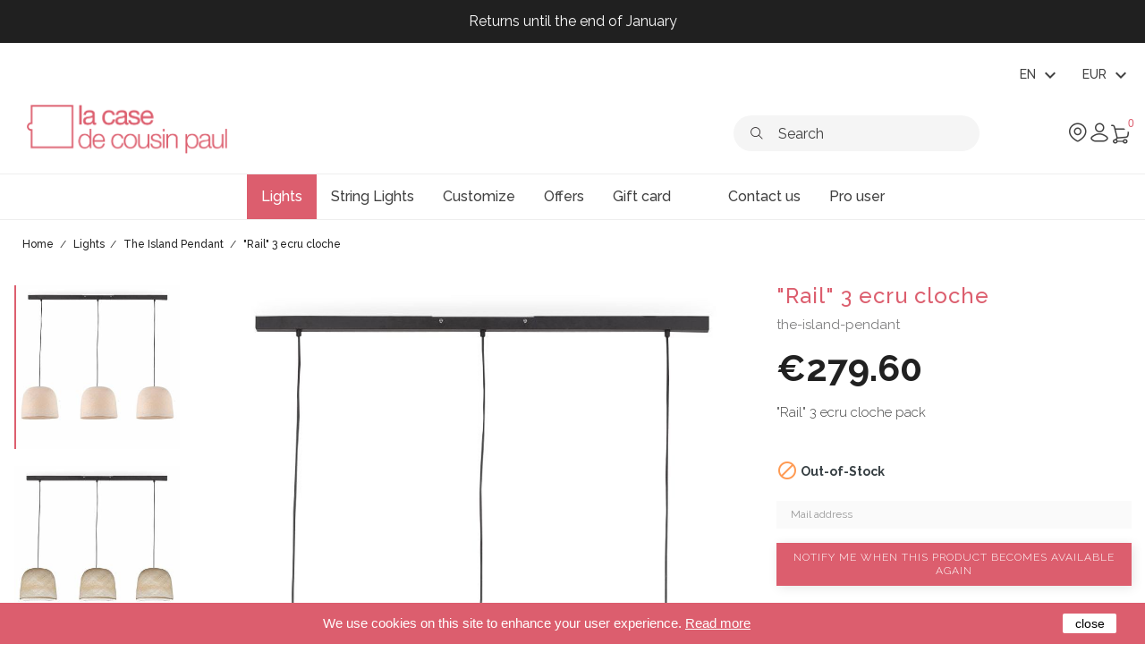

--- FILE ---
content_type: text/html; charset=utf-8
request_url: https://www.lacasedecousinpaul.com/gb/the-island-pendant/38199-rail-3-ecru-cloche-pack.html
body_size: 27702
content:
<!doctype html>
<html lang="gb">

  <head>
    
      
  <meta charset="utf-8">


  <meta http-equiv="x-ua-compatible" content="ie=edge">



  <link rel="canonical" href="https://www.lacasedecousinpaul.com/gb/the-island-pendant/38199-rail-3-ecru-cloche-pack.html">
  
  <title>&quot;Rail&quot; 3 ecru cloche</title>
<script data-keepinline="true">
    var ajaxGetProductUrl = '//www.lacasedecousinpaul.com/gb/module/cdc_googletagmanager/async';
    var ajaxShippingEvent = 1;
    var ajaxPaymentEvent = 1;

/* datalayer */
dataLayer = window.dataLayer || [];
    let cdcDatalayer = {"pageCategory":"product","event":"view_item","ecommerce":{"currency":"EUR","items":[{"item_name":"\"Rail\" 3 ecru cloche","item_id":"38199","price":"279.6","price_tax_exc":"233","item_brand":"La Case de Cousin Paul - Luminaires","item_category":"Lights","item_category2":"The Island Pendant","quantity":1}],"value":"279.6"},"google_tag_params":{"ecomm_pagetype":"product","ecomm_prodid":"38199","ecomm_totalvalue":279.6,"ecomm_category":"The Island Pendant","ecomm_totalvalue_tax_exc":233}};
    dataLayer.push(cdcDatalayer);

/* call to GTM Tag */
(function(w,d,s,l,i){w[l]=w[l]||[];w[l].push({'gtm.start':
new Date().getTime(),event:'gtm.js'});var f=d.getElementsByTagName(s)[0],
j=d.createElement(s),dl=l!='dataLayer'?'&l='+l:'';j.async=true;j.src=
'https://www.googletagmanager.com/gtm.js?id='+i+dl;f.parentNode.insertBefore(j,f);
})(window,document,'script','dataLayer','GTM-NVQVVJK');

/* async call to avoid cache system for dynamic data */
dataLayer.push({
  'event': 'datalayer_ready'
});
</script>
  <meta name="description" content="&quot;Rail&quot; 3 ecru cloche pack">
  <meta name="keywords" content="">
      


  <meta name="viewport" content="width=device-width, initial-scale=1.0, maximum-scale=1.0" />



  <link rel="icon" type="image/vnd.microsoft.icon" href="https://www.lacasedecousinpaul.com/img/favicon.ico?1725176484">
  <link rel="shortcut icon" type="image/x-icon" href="https://www.lacasedecousinpaul.com/img/favicon.ico?1725176484">


    <link rel="stylesheet" href="/modules/ps_checkout/views/css/payments.css?version=3.6.3" type="text/css" media="all">
  <link rel="stylesheet" href="https://www.lacasedecousinpaul.com/themes/lccp/assets/cache/theme-443c3e539.css" type="text/css" media="all">

	<link href="https://fonts.googleapis.com/css?family=Raleway:300,400,500,700" rel="stylesheet"  media="none" onload="if(media!='all')media='all'"> 
  <link rel="stylesheet" href="https://cdn.hugeicons.com/font/hgi-stroke-rounded.css" />

  

  <script type="text/javascript">
        var ASPath = "\/modules\/pm_advancedsearch4\/";
        var ASSearchUrl = "https:\/\/www.lacasedecousinpaul.com\/gb\/module\/pm_advancedsearch4\/advancedsearch4";
        var LS_Meta = {"v":"6.6.9"};
        var addProductPrice = "1";
        var additionnalText = "Options : ";
        var allText = "All";
        var allowBuyWhenOutOfStock = true;
        var allowEdit = "0";
        var applyText = "Apply";
        var as4_orderBySalesAsc = "Sales: Lower first";
        var as4_orderBySalesDesc = "Sales: Highest first";
        var baseDir = "https:\/\/www.lacasedecousinpaul.com\/";
        var baseUrl = "https:\/\/www.lacasedecousinpaul.com\/";
        var base_productText = "Base product";
        var charsLeftText = "character left";
        var contact_url = "\/modules\/customshippingrate\/sendtostore_ajax.php";
        var contentOnly = "false";
        var currencyFormat17 = "2";
        var currencySign = "\u20ac";
        var cusText = "Customization";
        var customer_email = null;
        var customshippingrate_carrier_id = 331;
        var customshippingrate_customer_label = "Customer ID";
        var customshippingrate_message = "Please provide a quote for shipping Cart ID";
        var customshippingrate_send_error = "Sorry, an error occurred while sending the message.";
        var customshippingrate_send_success = "Thanks, we&#039;ll get back to you as soon as possible with a shipping cost for your order.";
        var customshippingrate_shipping_price = false;
        var customshippingrate_token = "370f2d281747402720fa8904421a9c415aa3dcfa";
        var designerImgText = "&gt; Item (image)";
        var designerRemoveText = "remove";
        var designerTextText = "&gt; Item (text)";
        var designerValue = "see picture";
        var detailText = "Details";
        var disableLoader = "1";
        var displayPriceHT = "0";
        var editConfig = "0";
        var editText = "Save configuration";
        var filterText = "Filter";
        var full_cldr_language_code = "EN";
        var id_address_delivery = 0;
        var id_cart = 0;
        var id_contact = "2";
        var id_customer = 0;
        var in_stock_text = "In stock";
        var isFields = "1";
        var labelTotal = "Total : ";
        var labelTotalHT = "Total tax excl.: ";
        var letOpen = "1";
        var loadingText = "Generating your custom product...";
        var makeItFloat = "0";
        var makeSlide = "0";
        var ndk_disableAutoScroll = "0";
        var ndk_taxe_rate = "20";
        var out_of_stock_text = "Out of stock";
        var placeholder_label = "Start typing here";
        var prestashop = {"cart":{"products":[],"totals":{"total":{"type":"total","label":"Total","amount":0,"value":"\u20ac0.00"},"total_including_tax":{"type":"total","label":"Total (tax incl.)","amount":0,"value":"\u20ac0.00"},"total_excluding_tax":{"type":"total","label":"Total (VAT excl.)","amount":0,"value":"\u20ac0.00"}},"subtotals":{"products":{"type":"products","label":"Subtotal","amount":0,"value":"\u20ac0.00"},"discounts":null,"shipping":{"type":"shipping","label":"Shipping","amount":0,"value":""},"tax":{"type":"tax","label":"Included taxes","amount":0,"value":"\u20ac0.00"}},"products_count":0,"summary_string":"0 items","vouchers":{"allowed":1,"added":[]},"discounts":[],"minimalPurchase":0,"minimalPurchaseRequired":""},"currency":{"name":"Euro","iso_code":"EUR","iso_code_num":"978","sign":"\u20ac"},"customer":{"lastname":null,"firstname":null,"email":null,"birthday":null,"newsletter":null,"newsletter_date_add":null,"optin":null,"website":null,"company":null,"siret":null,"ape":null,"is_logged":false,"gender":{"type":null,"name":null},"addresses":[]},"language":{"name":"English GB (English)","iso_code":"gb","locale":"en-GB","language_code":"en-gb","is_rtl":"0","date_format_lite":"Y-m-d","date_format_full":"Y-m-d H:i:s","id":2},"page":{"title":"","canonical":null,"meta":{"title":"\"Rail\" 3 ecru cloche","description":"\"Rail\" 3 ecru\u00a0cloche\u00a0pack","keywords":"","robots":"index"},"page_name":"product","body_classes":{"lang-gb":true,"lang-rtl":false,"country-FR":true,"currency-EUR":true,"layout-full-width":true,"page-product":true,"tax-display-enabled":true,"product-id-38199":true,"product-\"Rail\" 3 ecru cloche":true,"product-id-category-116":true,"product-id-manufacturer-3":true,"product-id-supplier-0":true,"product-available-for-order":true},"admin_notifications":[]},"shop":{"name":"La case de cousin paul","logo":"https:\/\/www.lacasedecousinpaul.com\/img\/la-case-de-cousin-paul-logo-1725176484.jpg","stores_icon":"https:\/\/www.lacasedecousinpaul.com\/img\/logo_stores.png","favicon":"https:\/\/www.lacasedecousinpaul.com\/img\/favicon.ico"},"urls":{"base_url":"https:\/\/www.lacasedecousinpaul.com\/","current_url":"https:\/\/www.lacasedecousinpaul.com\/gb\/the-island-pendant\/38199-rail-3-ecru-cloche-pack.html","shop_domain_url":"https:\/\/www.lacasedecousinpaul.com","img_ps_url":"https:\/\/www.lacasedecousinpaul.com\/img\/","img_cat_url":"https:\/\/www.lacasedecousinpaul.com\/img\/c\/","img_lang_url":"https:\/\/www.lacasedecousinpaul.com\/img\/l\/","img_prod_url":"https:\/\/www.lacasedecousinpaul.com\/img\/p\/","img_manu_url":"https:\/\/www.lacasedecousinpaul.com\/img\/m\/","img_sup_url":"https:\/\/www.lacasedecousinpaul.com\/img\/su\/","img_ship_url":"https:\/\/www.lacasedecousinpaul.com\/img\/s\/","img_store_url":"https:\/\/www.lacasedecousinpaul.com\/img\/st\/","img_col_url":"https:\/\/www.lacasedecousinpaul.com\/img\/co\/","img_url":"https:\/\/www.lacasedecousinpaul.com\/themes\/lccp\/assets\/img\/","css_url":"https:\/\/www.lacasedecousinpaul.com\/themes\/lccp\/assets\/css\/","js_url":"https:\/\/www.lacasedecousinpaul.com\/themes\/lccp\/assets\/js\/","pic_url":"https:\/\/www.lacasedecousinpaul.com\/upload\/","pages":{"address":"https:\/\/www.lacasedecousinpaul.com\/gb\/address","addresses":"https:\/\/www.lacasedecousinpaul.com\/gb\/addresses","authentication":"https:\/\/www.lacasedecousinpaul.com\/gb\/login","cart":"https:\/\/www.lacasedecousinpaul.com\/gb\/cart","category":"https:\/\/www.lacasedecousinpaul.com\/gb\/index.php?controller=category","cms":"https:\/\/www.lacasedecousinpaul.com\/gb\/index.php?controller=cms","contact":"https:\/\/www.lacasedecousinpaul.com\/gb\/contact-us","discount":"https:\/\/www.lacasedecousinpaul.com\/gb\/discount","guest_tracking":"https:\/\/www.lacasedecousinpaul.com\/gb\/guest-tracking","history":"https:\/\/www.lacasedecousinpaul.com\/gb\/order-history","identity":"https:\/\/www.lacasedecousinpaul.com\/gb\/identity","index":"https:\/\/www.lacasedecousinpaul.com\/gb\/","my_account":"https:\/\/www.lacasedecousinpaul.com\/gb\/my-account","order_confirmation":"https:\/\/www.lacasedecousinpaul.com\/gb\/order-confirmation","order_detail":"https:\/\/www.lacasedecousinpaul.com\/gb\/index.php?controller=order-detail","order_follow":"https:\/\/www.lacasedecousinpaul.com\/gb\/order-follow","order":"https:\/\/www.lacasedecousinpaul.com\/gb\/order","order_return":"https:\/\/www.lacasedecousinpaul.com\/gb\/index.php?controller=order-return","order_slip":"https:\/\/www.lacasedecousinpaul.com\/gb\/credit-slip","pagenotfound":"https:\/\/www.lacasedecousinpaul.com\/gb\/page-not-found","password":"https:\/\/www.lacasedecousinpaul.com\/gb\/password-recovery","pdf_invoice":"https:\/\/www.lacasedecousinpaul.com\/gb\/index.php?controller=pdf-invoice","pdf_order_return":"https:\/\/www.lacasedecousinpaul.com\/gb\/index.php?controller=pdf-order-return","pdf_order_slip":"https:\/\/www.lacasedecousinpaul.com\/gb\/index.php?controller=pdf-order-slip","prices_drop":"https:\/\/www.lacasedecousinpaul.com\/gb\/prices-drop","product":"https:\/\/www.lacasedecousinpaul.com\/gb\/index.php?controller=product","search":"https:\/\/www.lacasedecousinpaul.com\/gb\/search","sitemap":"https:\/\/www.lacasedecousinpaul.com\/gb\/Sitemap","stores":"https:\/\/www.lacasedecousinpaul.com\/gb\/stores","supplier":"https:\/\/www.lacasedecousinpaul.com\/gb\/supplier","register":"https:\/\/www.lacasedecousinpaul.com\/gb\/login?create_account=1","order_login":"https:\/\/www.lacasedecousinpaul.com\/gb\/order?login=1"},"alternative_langs":{"fr":"https:\/\/www.lacasedecousinpaul.com\/fr\/luminaire-sur-rail\/38199-rail-gris-anthracite-3-abats-jours-cloches-couleur-ecru.html","en-gb":"https:\/\/www.lacasedecousinpaul.com\/gb\/the-island-pendant\/38199-rail-3-ecru-cloche-pack.html","de-de":"https:\/\/www.lacasedecousinpaul.com\/de\/schienenlampe\/38199-rail-3-cloche-ekrue.html","es-es":"https:\/\/www.lacasedecousinpaul.com\/es\/rieles\/38199-pack-rail-3-cloche-crudo.html","it-it":"https:\/\/www.lacasedecousinpaul.com\/it\/rail\/38199-pack-rail-3-cloche-ecru.html","nl-nl":"https:\/\/www.lacasedecousinpaul.com\/nl\/rails\/38199-pack-rail-3-cloche-ecru.html"},"theme_assets":"\/themes\/lccp\/assets\/","actions":{"logout":"https:\/\/www.lacasedecousinpaul.com\/gb\/?mylogout="},"no_picture_image":{"bySize":{"small_default":{"url":"https:\/\/www.lacasedecousinpaul.com\/img\/p\/gb-default-small_default.jpg","width":98,"height":98},"cart_default":{"url":"https:\/\/www.lacasedecousinpaul.com\/img\/p\/gb-default-cart_default.jpg","width":125,"height":125},"miniatures":{"url":"https:\/\/www.lacasedecousinpaul.com\/img\/p\/gb-default-miniatures.jpg","width":200,"height":200},"home_default":{"url":"https:\/\/www.lacasedecousinpaul.com\/img\/p\/gb-default-home_default.jpg","width":350,"height":350},"medium_default":{"url":"https:\/\/www.lacasedecousinpaul.com\/img\/p\/gb-default-medium_default.jpg","width":452,"height":452},"large_default":{"url":"https:\/\/www.lacasedecousinpaul.com\/img\/p\/gb-default-large_default.jpg","width":800,"height":800},"galerie":{"url":"https:\/\/www.lacasedecousinpaul.com\/img\/p\/gb-default-galerie.jpg","width":1100,"height":1200}},"small":{"url":"https:\/\/www.lacasedecousinpaul.com\/img\/p\/gb-default-small_default.jpg","width":98,"height":98},"medium":{"url":"https:\/\/www.lacasedecousinpaul.com\/img\/p\/gb-default-home_default.jpg","width":350,"height":350},"large":{"url":"https:\/\/www.lacasedecousinpaul.com\/img\/p\/gb-default-galerie.jpg","width":1100,"height":1200},"legend":""}},"configuration":{"display_taxes_label":true,"display_prices_tax_incl":true,"is_catalog":false,"show_prices":true,"opt_in":{"partner":true},"quantity_discount":{"type":"discount","label":"Unit discount"},"voucher_enabled":1,"return_enabled":0},"field_required":[],"breadcrumb":{"links":[{"title":"Home","url":"https:\/\/www.lacasedecousinpaul.com\/gb\/"},{"title":"Lights","url":"https:\/\/www.lacasedecousinpaul.com\/gb\/32-lights"},{"title":"The Island Pendant","url":"https:\/\/www.lacasedecousinpaul.com\/gb\/116-the-island-pendant"},{"title":"\"Rail\" 3 ecru cloche","url":"https:\/\/www.lacasedecousinpaul.com\/gb\/the-island-pendant\/38199-rail-3-ecru-cloche-pack.html"}],"count":4},"link":{"protocol_link":"https:\/\/","protocol_content":"https:\/\/"},"time":1769071082,"static_token":"0ce2ccb150406c4223957f03c3f92cf7","token":"5e64eac7ca9e3385802d82edeb365be4","debug":false};
        var priceMessage = "Not enouth quantity in tock";
        var priceMessageSpecific = "A discount of";
        var ps_checkout3dsEnabled = true;
        var ps_checkoutAutoRenderDisabled = false;
        var ps_checkoutCancelUrl = "https:\/\/www.lacasedecousinpaul.com\/gb\/module\/ps_checkout\/cancel";
        var ps_checkoutCardBrands = ["MASTERCARD","VISA","AMEX","CB_NATIONALE"];
        var ps_checkoutCardFundingSourceImg = "\/modules\/ps_checkout\/views\/img\/payment-cards.png";
        var ps_checkoutCardLogos = {"AMEX":"\/modules\/ps_checkout\/views\/img\/amex.svg","CB_NATIONALE":"\/modules\/ps_checkout\/views\/img\/cb.svg","DINERS":"\/modules\/ps_checkout\/views\/img\/diners.svg","DISCOVER":"\/modules\/ps_checkout\/views\/img\/discover.svg","JCB":"\/modules\/ps_checkout\/views\/img\/jcb.svg","MAESTRO":"\/modules\/ps_checkout\/views\/img\/maestro.svg","MASTERCARD":"\/modules\/ps_checkout\/views\/img\/mastercard.svg","UNIONPAY":"\/modules\/ps_checkout\/views\/img\/unionpay.svg","VISA":"\/modules\/ps_checkout\/views\/img\/visa.svg"};
        var ps_checkoutCartProductCount = 0;
        var ps_checkoutCheckUrl = "https:\/\/www.lacasedecousinpaul.com\/gb\/module\/ps_checkout\/check";
        var ps_checkoutCheckoutTranslations = {"checkout.go.back.link.title":"Go back to the Checkout","checkout.go.back.label":"Checkout","checkout.card.payment":"Card payment","checkout.page.heading":"Order summary","checkout.cart.empty":"Your shopping cart is empty.","checkout.page.subheading.card":"Card","checkout.page.subheading.paypal":"PayPal","checkout.payment.by.card":"You have chosen to pay by Card.","checkout.payment.by.paypal":"You have chosen to pay by PayPal.","checkout.order.summary":"Here is a short summary of your order:","checkout.order.amount.total":"The total amount of your order comes to","checkout.order.included.tax":"(tax incl.)","checkout.order.confirm.label":"Please confirm your order by clicking &quot;I confirm my order&quot;.","paypal.hosted-fields.label.card-name":"Card holder name","paypal.hosted-fields.placeholder.card-name":"Card holder name","paypal.hosted-fields.label.card-number":"Card number","paypal.hosted-fields.placeholder.card-number":"Card number","paypal.hosted-fields.label.expiration-date":"Expiry date","paypal.hosted-fields.placeholder.expiration-date":"MM\/YY","paypal.hosted-fields.label.cvv":"CVC","paypal.hosted-fields.placeholder.cvv":"XXX","payment-method-logos.title":"100% secure payments","express-button.cart.separator":"or","express-button.checkout.express-checkout":"Express Checkout","error.paypal-sdk":"No PayPal Javascript SDK Instance","checkout.payment.others.link.label":"Other payment methods","checkout.payment.others.confirm.button.label":"I confirm my order","checkout.form.error.label":"There was an error during the payment. Please try again or contact the support.","loader-component.label.header":"Thanks for your purchase!","loader-component.label.body":"Please wait, we are processing your payment","error.paypal-sdk.contingency.cancel":"Card holder authentication canceled, please choose another payment method or try again.","error.paypal-sdk.contingency.error":"An error occurred on card holder authentication, please choose another payment method or try again.","error.paypal-sdk.contingency.failure":"Card holder authentication failed, please choose another payment method or try again.","error.paypal-sdk.contingency.unknown":"Card holder authentication cannot be checked, please choose another payment method or try again."};
        var ps_checkoutCheckoutUrl = "https:\/\/www.lacasedecousinpaul.com\/gb\/order";
        var ps_checkoutConfirmUrl = "https:\/\/www.lacasedecousinpaul.com\/gb\/order-confirmation";
        var ps_checkoutCreateUrl = "https:\/\/www.lacasedecousinpaul.com\/gb\/module\/ps_checkout\/create";
        var ps_checkoutCspNonce = "";
        var ps_checkoutExpressCheckoutCartEnabled = false;
        var ps_checkoutExpressCheckoutOrderEnabled = false;
        var ps_checkoutExpressCheckoutProductEnabled = false;
        var ps_checkoutExpressCheckoutSelected = false;
        var ps_checkoutExpressCheckoutUrl = "https:\/\/www.lacasedecousinpaul.com\/gb\/module\/ps_checkout\/ExpressCheckout";
        var ps_checkoutFundingSource = "paypal";
        var ps_checkoutFundingSourcesSorted = ["paypal","paylater","blik"];
        var ps_checkoutHostedFieldsContingencies = "SCA_WHEN_REQUIRED";
        var ps_checkoutHostedFieldsEnabled = false;
        var ps_checkoutHostedFieldsSelected = false;
        var ps_checkoutLoaderImage = "\/modules\/ps_checkout\/views\/img\/loader.svg";
        var ps_checkoutPartnerAttributionId = "PrestaShop_Cart_PSXO_PSDownload";
        var ps_checkoutPayLaterCartPageButtonEnabled = false;
        var ps_checkoutPayLaterCategoryPageBannerEnabled = false;
        var ps_checkoutPayLaterHomePageBannerEnabled = false;
        var ps_checkoutPayLaterOrderPageBannerEnabled = false;
        var ps_checkoutPayLaterOrderPageButtonEnabled = false;
        var ps_checkoutPayLaterOrderPageMessageEnabled = true;
        var ps_checkoutPayLaterProductPageBannerEnabled = false;
        var ps_checkoutPayLaterProductPageButtonEnabled = false;
        var ps_checkoutPayLaterProductPageMessageEnabled = false;
        var ps_checkoutPayPalButtonConfiguration = {"color":"gold","shape":"pill","label":"pay"};
        var ps_checkoutPayPalOrderId = "";
        var ps_checkoutPayPalSdkConfig = {"clientId":"AXjYFXWyb4xJCErTUDiFkzL0Ulnn-bMm4fal4G-1nQXQ1ZQxp06fOuE7naKUXGkq2TZpYSiI9xXbs4eo","merchantId":"5WK943JSD5ZP4","currency":"EUR","intent":"capture","commit":"false","vault":"false","integrationDate":"2022-14-06","dataPartnerAttributionId":"PrestaShop_Cart_PSXO_PSDownload","dataCspNonce":"","dataEnable3ds":"true","disableFunding":"bancontact,card,eps,giropay,ideal,mybank,p24","enableFunding":"paylater","components":"marks,funding-eligibility"};
        var ps_checkoutPayWithTranslations = {"paypal":"Pay with a PayPal account","paylater":"Pay in installments with PayPal Pay Later","blik":"Pay by BLIK"};
        var ps_checkoutPaymentMethodLogosTitleImg = "\/modules\/ps_checkout\/views\/img\/lock_checkout.svg";
        var ps_checkoutRenderPaymentMethodLogos = true;
        var ps_checkoutValidateUrl = "https:\/\/www.lacasedecousinpaul.com\/gb\/module\/ps_checkout\/validate";
        var ps_checkoutVersion = "3.6.3";
        var ps_version = "1.7";
        var psemailsubscription_subscription = "https:\/\/www.lacasedecousinpaul.com\/gb\/module\/ps_emailsubscription\/subscription";
        var psr_icon_color = "#F19D76";
        var quantityAvailable = "2";
        var refProd = "0";
        var resetText = "done";
        var savedtext = "Saved";
        var search_url = "https:\/\/www.lacasedecousinpaul.com\/gb\/find-product";
        var selectLayer = "select layer";
        var showHdPreview = "0";
        var showImgPreview = "0";
        var showImgTooltips = "0";
        var showQuicknav = "0";
        var showRecap = "0";
        var showSocialTools = "0";
        var stockManagement = "1";
        var stock_management = 1;
        var tagslabel = "add tags here : ";
        var templateType = "0";
        var textMaxQuantity = "with theses options you can order a max quantity of";
        var timelineText = "Price\/quantity";
        var toggleCloseText = "Hide options";
        var toggleOpenText = "View options";
      </script>

<!-- Live agent -->
<script type="text/javascript">

(function(d, src, c) { var t=d.scripts[d.scripts.length - 1],s=d.createElement('script');s.id='la_x2s6df8d';s.defer=true;s.src=src;s.onload=s.onreadystatechange=function(){var rs=this.readyState;if(rs&&(rs!='complete')&&(rs!='loaded')){return;}c(this);};t.parentElement.insertBefore(s,t.nextSibling);})(document,
'https://lacasedecousinpaul.ladesk.com/scripts/track.js',
function(e){ LiveAgent.createButton('mk9py27n', e); });

</script>
<!-- End of LiveAgent integration script -->  <script async charset="utf-8" src="https://widgets.rr.skeepers.io/product/c155b686-cbf5-f154-5997-96815f0c27d5/8de96d98-1753-4a35-833e-84d76d075267.js"></script>



  <meta name="generator" content="Powered by Creative Slider 6.6.9 - Multi-Purpose, Responsive, Parallax, Mobile-Friendly Slider Module for PrestaShop." />
<script type="text/javascript">
    var stockalert_url_check = "https://www.lacasedecousinpaul.com/gb/module/stockalert/account?process=check";
    var stockalert_url_add = "https://www.lacasedecousinpaul.com/gb/module/stockalert/account?process=add";
    var stockalert_url_remove = "https://www.lacasedecousinpaul.com/gb/module/stockalert/account?process=remove";
    var stockalert_token = "5e64eac7ca9e3385802d82edeb365be4";
    
</script>

<style>
    
</style>
<!-- ProductVideo vars -->
<script type="text/javascript">
        var pv_default = 0;
        var pv_pos = 2;
        var pv_limit = 1;
        var pv_force_thumb_size = 0;
        var pv_side_position = 8;
        var pv_listings_desk = 0;
        var pv_force_close = 0;
        var pv_list_btn_place = 0;
        var pv_list_btn_place_method = 0;
        var pv_listings_button_controls = 0;
        var pv_list_image_bg = 0;
        var pv_list_image_autoplay = 0;
        var pv_list_image_muted = 0;
        var pv_list_image_loop = 0;
        var pv_list_image_click = 0;
        var pv_list_image_controls = 0;
        var pv_force_controls = 0;
        var pv_yt_auto = 0;
        var pv_yt_rel = 0;
        var pv_yt_cont = 1;
        var pv_yt_loop = 0;
        var pv_yt_priv = 1;
        var pv_yt_mute = 0;
        var pv_vim_autoplay = 0;
        var pv_vim_title = 1;
        var pv_vim_controls = 1;
        var pv_vim_badge = 1;
        var pv_vim_byline = 1;
        var pv_vim_loop = 1;
        var pv_vim_portrait = 1;
        var pv_vim_background = 0;
        var pv_vid_autoplay = 0;
        var pv_vid_controls = 0;
        var pv_vid_muted = 0;
        var pv_vid_loop = 0;
        var pv_load_delay = 500;
        var pv_thumb_dir = 1;
        var pv_image_zindex = 1;
        var pv_custom_slider_sync = 0;
        var pv_slider_refresh = 0;
        var pv_videoholder_screen = 0;
        var pv_fancy_link = 1;
        var pv_deep_select = 0;
        var pv_disable_autosize = 1;
        var pv_disable_img_hide = 0;
        var pv_disable_replace = 0;
        var pv_hide_image_container = 0;
        var pv_thumb_add_width = 0;
        var pv_thumb_disable = 0;
        var pv_no_padding = 0;
        var pv_click_to_activate = 1;
            var pv_list_selector = '';
        var pv_list_video_holder = '';
        var pv_list_cust_filter = '';
        var pv_listings_btn_adv = '';
        var pv_vim_color = '#00adef';
        var pv_video_holder = '.product-cover:eq(0)';
        var pv_image_holder = '.product-cover img:eq(0)';
        var pv_thumb_selector = '.product-images:eq(0) .slick-track';
        var pv_custom_img_slider = 'slick-slider';
        var pv_slider_thumb_sel = '.product-images';
        var pv_slider_img_sel = '';
        var pv_clt = 'li';
        var pv_hide_display = '';
        var pv_click_behaviour_type = 'mousedown';
        var pv_video_player = 'https://www.lacasedecousinpaul.com/modules/productvideo/player.php';
        var pv_burl = '/';
            var pv_slider_img_pre = '<div>';         var pv_slider_img_post = '</div>';         var pv_thumb_before = '<div>';         var pv_thumb_after = '</div>';          
    var pv_video_list = false;
        var pv_providers = {"youtube":[],"youtu.be":[],"youtube-nocookie":[],"vimeo":[]};     </script>
<!-- Video Microdata Start -->
<!-- Video Microdata End -->

<script id="fabfacebookpixel_script" type="application/json">
	{
		"fabFacebookPixelAddToCartUrl": "https://www.lacasedecousinpaul.com/gb/module/fabfacebookpixel/addtocart?ajax=1",
		"fabFacebookPixelExecutorUrl": "https://www.lacasedecousinpaul.com/gb/module/fabfacebookpixel/executor?ajax=1",
		"facebookPixelId": "1946745665587613",
		"isPixelEnabled": "1",
		"customerGroups": "Visiteur",
		"defaultCustomerGroup": "",
		"events": [
																				{
				"type": "ViewContent",
				"params": {
					"content_type": "product",
					"id_product": "38199",
					"content_ids": ["38199"],
					"content_name": "&quot;Rail&quot; 3 ecru cloche",
					"content_category": "The Island Pendant",
					"value": "279.60",
					"canonical_url": "https://www.lacasedecousinpaul.com/gb/the-island-pendant/38199-rail-3-ecru-cloche-pack.html",
					"description": "3 ecru cloche 3 cables in white woven wire 150 cm adjustable lengths 1 matte white metal &quot;Rail&quot; with ceiling mount (105,5cm) Steel Box Designed and Manufactured by La Case de Cousin Paul 3 E27 sockets (max 250V, 4A, CE certified EN60238), max 60W Universal mounting screws provided for all 3 hangings (compatible with E27 socket). bulb not included  Diameter Recommended light bulb cloche Ø 25cm 80 mm globe bulb ",
					"product_price": "279.60",
					"currency": "EUR",
					"customer_groups": "Visiteur",
					"default_customer_group": ""
				}
			},
																															{
				"type": "PageView",
				"params": {
					"customerGroups": "Visiteur",
					"defaultCustomerGroup": ""
				}
			}
			]
	}
</script>

					<script type="application/ld+json">
		{
			"@context":"https://schema.org",
			"@type":"Product",
			"productID":"38199",
			"name":"&quot;Rail&quot; 3 ecru cloche",
			"description":"3 ecru cloche 3 cables in white woven wire 150 cm adjustable lengths 1 matte white metal &quot;Rail&quot; with ceiling mount (105,5cm) Steel Box Designed and Manufactured by La Case de Cousin Paul 3 E27 sockets (max 250V, 4A, CE certified EN60238), max 60W Universal mounting screws provided for all 3 hangings (compatible with E27 socket). bulb not included  Diameter Recommended light bulb cloche Ø 25cm 80 mm globe bulb ",
			"category":"",
			"url":"https://www.lacasedecousinpaul.com/gb/the-island-pendant/38199-rail-3-ecru-cloche-pack.html",
			"image":"https://www.lacasedecousinpaul.com//rail-3-ecru-cloche-pack.jpg",
			"brand":"La Case de Cousin Paul - Luminaires",
			"gtin":"3701312000708",
			"mpn":"",
			"offers": [
				{
					"@type": "Offer",
					"price": "279.60",
					"priceCurrency":"EUR",
					"itemCondition": "https://schema.org/NewCondition",
					"availability": "https://schema.org/InStock"
									}
			]
		}
	</script>
				<script type="text/javascript" src="/modules/facebookpsconnect/views/js/jquery-1.11.0.min.js"></script>
	<script type="text/javascript" src="/modules/facebookpsconnect/views/js/module.js"></script>


<script type="text/javascript">
	// instantiate object
	var fbpsc = fbpsc || new FpcModule('fbpsc');

	// get errors translation
		fbpsc.msgs = {"id":"You have not filled out the application ID","secret":"You have not filled out the application Secret","htmlElement":"You have not filled out the html element","positionName":"You have not filled out the name field","padding":"You have not filled out the padding element or this isn't an INTEGER","margin":"You have not filled out the margin element or this isn't an INTEGER","callback":"You have not filled out the application callback","scope":"You have not filled out the scope of App permissions","developerKey":"You have not filled out the developer Key","socialEmail":"You have not filled out your e-mail","delete":"Delete","prefixCode":"You have to set the prefix code","voucherAmount":"You have to set the voucher amount","voucherPercent":"You have to set the voucher percent","apiType":"You have to select a connection method","defaultText":"You have to fill out the default text"};
	
	
	// set URL of admin img
	fbpsc.sImgUrl = '/modules/facebookpsconnect/views/img/';

	// set URL of admin img
	fbpsc.sAdminImgUrl = '/img/admin/';

	// set URL of module's web service
		fbpsc.sWebService = '/modules/facebookpsconnect/ws-facebookpsconnect.php';
	

</script>

<script type="text/javascript">
   var abfd_url = "https://www.lacasedecousinpaul.com/gb/module/amountbeforefreedelivery/ajax";
</script>	<!-- MODULE PM_AdvancedTopMenu || Presta-Module.com -->
<!--[if lt IE 8]>
<script type="text/javascript" src="https://www.lacasedecousinpaul.com/modules/pm_advancedtopmenu/js/pm_advancedtopmenuiefix.js"></script>
<![endif]-->
<script type="text/javascript">
		var adtm_isToggleMode = false;
		var adtm_menuHamburgerSelector = "";
</script>
<!-- /MODULE PM_AdvancedTopMenu || Presta-Module.com -->
<script type="text/javascript">
            var formmakerPath = "https://www.lacasedecousinpaul.com/gb/forms/upload";
            var titleFileUploadFM = "No file selected";
            var titleChooseFileFM = "Choose file";</script><!---->

<script type="text/javascript">
	if (typeof kiwik === "undefined"){
		var kiwik = {};
	}

	if(typeof kiwik.hoverimages === "undefined"){
		kiwik.hoverimages = {
			SELECTOR : "#js-product-list div.item, .carousel-item",
			BASE : "/modules/",
			VERSION : "0",//not module version but if prestashop is 1.5 or not
			TRANSITION : "fade",
			TRANSITION_DURATION : 300
		}
	}

</script><script type="text/javascript" src="https://maps.googleapis.com/maps/api/js?key=AIzaSyDyCD4ELD8ULlgBN_1JYs72UOLq6UYG1X4&region=FR"></script>
<script type="text/javascript">
    // <![CDATA[
    var map;
    var infoWindow;
    var markers = [];
    var locationSelect = document.getElementById('locationSelect');
    var defaultLat = '48.862725';
    var defaultLong = '2.287592';
    var defaultZoom = 10;
    var hasStoreIcon = '1';
    var distance_unit = 'km';
    var img_store_dir = '/img/st/';
    var img_ps_dir = 'https://www.lacasedecousinpaul.com/img/';
    var searchUrl = 'https://www.lacasedecousinpaul.com/gb/storefinder';
    var logo_store = 'logo_stores.png';
    var autolocateUser = 1;
    var CurrentUrl = 'www.lacasedecousinpaul.com/gb/the-island-pendant/38199-rail-3-ecru-cloche-pack.html';
    CurrentUrl = location.search.split('goforstore=')[1];
    var search_link = "https://www.lacasedecousinpaul.com/gb/search";
    var FMESL_STORE_EMAIL = parseInt("1");
    var FMESL_STORE_FAX = parseInt("0");
    var FMESL_STORE_NOTE = parseInt("0");
    var FMESL_STORE_GLOBAL_ICON = parseInt("0");
    var FMESL_LAYOUT_THEME = parseInt("1");
    var FMESL_MAP_LINK = parseInt("0");
    
    // multilingual labels
    var translation_1 = 'No stores were found. Please try selecting a wider radius.';
    var translation_2 = 'store found -- see details:';
    var translation_3 = 'stores found -- view all results:';
    var translation_4 = 'Phone:';
    var translation_5 = 'Get directions';
    var translation_6 = 'Not found';
    var translation_7 = 'Email:';
    var translation_8 = 'Fax:';
    var translation_9 = 'Note:';
    var translation_10 = 'Distance:';
    var translation_11 = 'View';
    var translation_01 = 'Unable to find your location';
    var translation_02 = 'Permission denied';
    var translation_03 = 'Your location unknown';
    var translation_04 = 'Timeout error';
    var translation_05 = 'Location detection not supported in browser';
    var translation_06 = 'Your current Location';
    var translation_07 = 'You are near this location';
    //]]>
</script>
<!-- emarketing start -->


<!-- emarketing end --><!--Module: ybc_instagram -->
<script type="text/javascript">
        YBC_INS_ENABLE_SIDEBAR = 1;
        YBC_INS_ENABLE_POPUP_SLIDER = 1;
        YBC_INS_DISPLAY_COMMENT = 1;
        YBC_INS_SLIDER_HOOK = 'home';
        YBC_INS_GALLERY_DISPLAY_TYPE = 'masonry';
        YBC_INS_GALLERY_LAZY = 1;
        YBC_INS_GALLERY_DISPLAY_FULL_WIDTH = 0;
        YBC_INS_GALLERY_LOADMORE_TYPE = 'button';
        YBC_INS_POPP_PER_ROW_DESKTOP = 4;
        YBC_INS_POPP_PER_ROW_TABLET = 4;
        YBC_INS_POPP_PER_ROW_MOBILE = 1;
        YBC_INS_POPP_ITEM_SPACING = 5;
        YBC_INS_POPP_HOOK_TO = 'footer_product';
        YBC_INS_POPP_DISPLAY_TYPE = 'carousel';
        YBC_INS_POPP_AUTOPLAY_CAROUSEL = 1;
        YBC_INS_POPP_CAROUSEL_SPEED = 2000;
        YBC_INS_POPP_LAZY = 1;
        YBC_INS_POPP_LOADMORE_TYPE = 'button';
        YBC_INS_POPP_ENABLED = 1;
        YBC_INS_TAG_PER_ROW_DESKTOP = 4;
        YBC_INS_TAG_PER_ROW_TABLET = 4;
        YBC_INS_TAG_PER_ROW_MOBILE = 1;
        YBC_INS_TAG_ITEM_SPACING = 5;
        YBC_INS_TAG_DISPLAY_TYPE = 'grid';
        YBC_INS_TAG_LAZY = 1;
        YBC_INS_TAG_DISPLAY_FULL_WIDTH = 0;
        YBC_INS_TAG_LOADMORE_TYPE = 'button';
        YBC_INS_URL_AJAX = "https://www.lacasedecousinpaul.com/gb/?fc=module&module=ybc_instagram&controller=next";    YBC_INS_COMMENT_AJAX = "https://www.lacasedecousinpaul.com/gb/module/ybc_instagram/comment";</script>

<!--/Module: ybc_instagram -->		

<script src="https://use.fontawesome.com/8bde1cf092.js"></script>
<!--<script src="/modules/ndk_advanced_custom_fields/views/js/html2canvas.ndk.js"></script>
<script src="/modules/ndk_advanced_custom_fields/views/js/html2canvas.svg.min.js"></script>-->
<link rel="stylesheet" href="" />





					



		

	
				
		
			











<script>
    var fonts = [];
    
                        fonts.push('Quicksand')
            
    var colors = [];
    
                        colors.push('#333399')
                                colors.push(' #666699')
                                colors.push(' #999966')
                                colors.push(' #CCCC66')
                                colors.push(' #FFFF66')
                                colors.push(' #0000CC')
                                colors.push(' #3333CC')
                                colors.push(' #6666CC')
                                colors.push(' #9999CC')
                                colors.push(' #CCCC99')
                                colors.push(' #FFFF99')
                                colors.push(' #0000FF')
                                colors.push(' #3333FF')
                                colors.push(' #6666FF')
                                colors.push(' #9999FF')
                                colors.push(' #CCCCFF')
                                colors.push(' #FFFFCC')
                                colors.push(' #003300')
                                colors.push(' #336633')
                                colors.push(' #669966')
                                colors.push(' #99CC99')
                                colors.push(' #CCFFCC')
                                colors.push(' #FF00FF')
                                colors.push(' #006600')
                                colors.push(' #339933')
                                colors.push(' #66CC66')
                                colors.push(' #99FF99')
                                colors.push(' #CC00CC')
                                colors.push(' #FF33FF')
                                colors.push(' #009900')
                                colors.push(' #33CC33')
                                colors.push(' #66FF66')
                                colors.push(' #990099')
                                colors.push(' #CC33CC')
                                colors.push(' #FF66FF')
                                colors.push(' #00CC00')
                                colors.push(' #33FF33')
                                colors.push(' #660066')
                                colors.push(' #993399')
                                colors.push(' #CC66CC')
                                colors.push(' #FF99FF')
                                colors.push(' #00FF00')
                                colors.push(' #330033')
                                colors.push(' #663366')
                                colors.push(' #996699')
                                colors.push(' #CC99CC')
                                colors.push(' #FFCCFF')
                                colors.push(' #00FF33')
                                colors.push(' #330066')
                                colors.push(' #663399')
                                colors.push(' #9966CC')
                                colors.push(' #CC99FF')
                                colors.push(' #FFCC00')
                                colors.push(' #00FF66')
                                colors.push(' #330099')
                                colors.push(' #6633CC')
                                colors.push(' #9966FF')
                                colors.push(' #CC9900')
                                colors.push(' #FFCC33')
                                colors.push(' #00FF99')
                                colors.push(' #3300CC')
                                colors.push(' #6633FF')
                                colors.push(' #996600')
                                colors.push(' #CC9933')
                                colors.push(' #FFCC66')
                                colors.push(' #00FFCC')
                                colors.push(' #3300FF')
                                colors.push(' #663300')
                                colors.push(' #996633')
                                colors.push(' #CC9966')
                                colors.push(' #FFCC99')
                                colors.push(' #00FFFF')
                                colors.push(' #330000')
                                colors.push(' #663333')
                                colors.push(' #996666')
                                colors.push(' #CC9999')
                                colors.push(' #FFCCCC')
                                colors.push(' #00CCCC')
                                colors.push(' #33FFFF')
                                colors.push(' #660000')
                                colors.push(' #993333')
                                colors.push(' #CC6666')
                                colors.push(' #FF9999')
                                colors.push(' #009999')
                                colors.push(' #33CCCC')
                                colors.push(' #66FFFF')
                                colors.push(' #990000')
                                colors.push(' #CC3333')
                                colors.push(' #FF6666')
                                colors.push(' #006666')
                                colors.push(' #339999')
                                colors.push(' #66CCCC')
                                colors.push(' #99FFFF')
                                colors.push(' #CC0000')
                                colors.push(' #FF3333')
                                colors.push(' #003333')
                                colors.push(' #336666')
                                colors.push(' #669999')
                                colors.push(' #99CCCC')
                                colors.push(' #CCFFFF')
                                colors.push(' #FF0000')
                                colors.push(' #003366')
                                colors.push(' #336699')
                                colors.push(' #6699CC')
                                colors.push(' #99CCFF')
                                colors.push(' #CCFF00')
                                colors.push(' #FF0033')
                                colors.push(' #003399')
                                colors.push(' #3366CC')
                                colors.push(' #6699FF')
                                colors.push(' #99CC00')
                                colors.push(' #CCFF33')
                                colors.push(' #FF0066')
                                colors.push(' #0033CC')
                                colors.push(' #3366FF')
                                colors.push(' #669900')
                                colors.push(' #99CC33')
                                colors.push(' #CCFF66')
                                colors.push(' #FF0099')
                                colors.push(' #0033FF')
                                colors.push(' #336600')
                                colors.push(' #669933')
                                colors.push(' #99CC66')
                                colors.push(' #CCFF99')
                                colors.push(' #FF00CC')
                                colors.push(' #0066FF')
                                colors.push(' #339900')
                                colors.push(' #66CC33')
                                colors.push(' #99FF66')
                                colors.push(' #CC0099')
                                colors.push(' #FF33CC')
                                colors.push(' #0099FF')
                                colors.push(' #33CC00')
                                colors.push(' #66FF33')
                                colors.push(' #990066')
                                colors.push(' #CC3399')
                                colors.push(' #FF66CC')
                                colors.push(' #00CCFF')
                                colors.push(' #33FF00')
                                colors.push(' #660033')
                                colors.push(' #993366')
                                colors.push(' #CC6699')
                                colors.push(' #FF99CC')
                                colors.push(' #00CC33')
                                colors.push(' #33FF66')
                                colors.push(' #660099')
                                colors.push(' #9933CC')
                                colors.push(' #CC66FF')
                                colors.push(' #FF9900')
                                colors.push(' #00CC66')
                                colors.push(' #33FF99')
                                colors.push(' #6600CC')
                                colors.push(' #9933FF')
                                colors.push(' #CC6600')
                                colors.push(' #FF9933')
                                colors.push(' #00CC99')
                                colors.push(' #33FFCC')
                                colors.push(' #6600FF')
                                colors.push(' #993300')
                                colors.push(' #CC6633')
                                colors.push(' #FF9966')
                                colors.push(' #009933')
                                colors.push(' #33CC66')
                                colors.push(' #66FF99')
                                colors.push(' #9900CC')
                                colors.push(' #CC33FF')
                                colors.push(' #FF6600')
                                colors.push(' #006633')
                                colors.push(' #339966')
                                colors.push(' #66CC99')
                                colors.push(' #99FFCC')
                                colors.push(' #CC00FF')
                                colors.push(' #FF3300')
                                colors.push(' #009966')
                                colors.push(' #33CC99')
                                colors.push(' #66FFCC')
                                colors.push(' #9900FF')
                                colors.push(' #CC3300')
                                colors.push(' #FF6633')
                                colors.push(' #0099CC')
                                colors.push(' #33CCFF')
                                colors.push(' #66FF00')
                                colors.push(' #990033')
                                colors.push(' #CC3366')
                                colors.push(' #FF6699')
                                colors.push(' #0066CC')
                                colors.push(' #3399FF')
                                colors.push(' #66CC00')
                                colors.push(' #99FF33')
                                colors.push(' #CC0066')
                                colors.push(' #FF3399')
                                colors.push(' #006699')
                                colors.push(' #3399CC')
                                colors.push(' #66CCFF')
                                colors.push(' #99FF00')
                                colors.push(' #CC0033')
                                colors.push(' #FF3366')
                                colors.push(' #000000')
                                colors.push(' #333333')
                                colors.push(' #666666')
                                colors.push(' #999999')
                                colors.push(' #CCCCCC')
                                colors.push(' #FFFFFF')
                                colors.push(' #000033')
                                colors.push(' #333300')
                                colors.push(' #666600')
                                colors.push(' #999900')
                                colors.push(' #CCCC00')
                                colors.push(' #FFFF00')
                                colors.push(' #000066')
                                colors.push(' #333366')
                                colors.push(' #666633')
                                colors.push(' #999933')
                                colors.push(' #CCCC33')
                                colors.push(' #FFFF33')
                                colors.push(' #000099')
                                colors.push('')
            
</script>

<script type="text/javascript">
	var is_visual = false;
</script>

<script type="text/javascript">
    (function() {
        window.sib = {
            equeue: [],
            client_key: "dlsjfn09l1wg3cisy8clfddm"
        };

    
        window.sendinblue = { } ;
        for (var j = ['track', 'identify', 'trackLink', 'page'], i = 0; i < j.length; i++) {
            (function(k) {
                window.sendinblue[k] = function() {
                    var arg = Array.prototype.slice.call(arguments);
                    (window.sib[k] || function() {
                        var t = { } ;
                        t[k] = arg;
                        window.sib.equeue.push(t);
                    })(arg[0], arg[1], arg[2]);
                };
            })(j[i]);
        }
        var n = document.createElement("script"),
            i = document.getElementsByTagName("script")[0];
        n.type = "text/javascript", n.id = "sendinblue-js", n.async = !0, n.src = "https://sibautomation.com/sa.js?plugin=prestashop&key=" + window.sib.client_key, i.parentNode.insertBefore(n, i), window.sendinblue.page();
    })();
</script>



<!-- Hotjar Tracking Code for https://www.lacasedecousinpaul.com -->
<script>

    (function(h,o,t,j,a,r){
        h.hj=h.hj||function(){(h.hj.q=h.hj.q||[]).push(arguments)};
        h._hjSettings={hjid:909696,hjsv:6};
        a=o.getElementsByTagName('head')[0];
        r=o.createElement('script');r.async=1;
        r.src=t+h._hjSettings.hjid+j+h._hjSettings.hjsv;
        a.appendChild(r);
    })(window,document,'https://static.hotjar.com/c/hotjar-','.js?sv=');

</script>

    
  <meta property="og:type" content="product">
  <meta property="og:url" content="https://www.lacasedecousinpaul.com/gb/the-island-pendant/38199-rail-3-ecru-cloche-pack.html">
  <meta property="og:title" content="&quot;Rail&quot; 3 ecru cloche">
  <meta property="og:site_name" content="La case de cousin paul">
  <meta property="og:description" content="&quot;Rail&quot; 3 ecru cloche pack">
  <meta property="og:image" content="https://www.lacasedecousinpaul.com/42126-galerie/rail-3-ecru-cloche-pack.jpg">
  <meta property="product:pretax_price:amount" content="233">
  <meta property="product:pretax_price:currency" content="EUR">
  <meta property="product:price:amount" content="279.6">
  <meta property="product:price:currency" content="EUR">
    
  </head>

  <body id="product" class="lang-gb country-fr currency-eur layout-full-width page-product tax-display-enabled product-id-38199 product-rail-3-ecru-cloche product-id-category-116 product-id-manufacturer-3 product-id-supplier-0 product-available-for-order">

    
      <!-- Google Tag Manager (noscript) -->
<noscript><iframe src="https://www.googletagmanager.com/ns.html?id=GTM-NVQVVJK"
height="0" width="0" style="display:none;visibility:hidden"></iframe></noscript>
<!-- End Google Tag Manager (noscript) -->

    

    <main>
      
              

      <header id="header">
        
           

    <div class="header-banner">
            
        <style>
            .lpstextbanner {
                background-color: #202020;
                color: #FFFFFF;
            }
            .lpsscrolling .lpsmessages {
                 animation: slide-left  20s linear infinite;
            }
            .lpsscrolling .lpsmessages span a,
            .lpstypewriterspan a,
            .lpsslides a {
                color: #FFFFFF!important;
            }
        </style>
    
    <div class="lpstextbanner lpshideonmobile">
        <div class="container">
                            <div
                    class="lpsvertical_slider"
                    data-displayTime="3000"
                    data-directionH="righttoleft"
                    data-directionV="bottomtotop"
                                    >
                                                                <div class="lpsslides">
                                                            French brand since 20 years
                                                    </div>
                                            <div class="lpsslides">
                                                            Returns until the end of January
                                                    </div>
                                            <div class="lpsslides">
                                                            2 years warranty
                                                    </div>
                                    </div>
                    </div>
    </div>

    </div>


    <div class="container">
        <div class="center-nav col-md-12 col-sm-12 col-xs12">
            <div class="row row-top-nav">
                <div id="_desktop_language_selector">
  <div class="language-selector-wrapper">
    <!-- <span class="hidden-sm-down hidden-md-up">Language:</span> -->
    <div class="language-selector dropdown js-dropdown">
      <span class="expand-more hidden-md-down" data-toggle="dropdown">En</span>
      <a data-toggle="dropdown" aria-haspopup="true" aria-expanded="false" class="hidden-md-down">
        <i class="material-icons">expand_more</i>
      </a>
      <ul class="dropdown-menu hidden-md-down">
        
                  <li >
            <a href="https://www.lacasedecousinpaul.com/fr/luminaire-sur-rail/38199-rail-gris-anthracite-3-abats-jours-cloches-couleur-ecru.html" class="dropdown-item">Fr</a>
          </li>
                  <li  class="current" >
            <a href="https://www.lacasedecousinpaul.com/gb/the-island-pendant/38199-rail-3-ecru-cloche-pack.html" class="dropdown-item">En</a>
          </li>
                  <li >
            <a href="https://www.lacasedecousinpaul.com/de/schienenlampe/38199-rail-3-cloche-ekrue.html" class="dropdown-item">De</a>
          </li>
                  <li >
            <a href="https://www.lacasedecousinpaul.com/es/rieles/38199-pack-rail-3-cloche-crudo.html" class="dropdown-item">Es</a>
          </li>
                  <li >
            <a href="https://www.lacasedecousinpaul.com/it/rail/38199-pack-rail-3-cloche-ecru.html" class="dropdown-item">It</a>
          </li>
                  <li >
            <a href="https://www.lacasedecousinpaul.com/nl/rails/38199-pack-rail-3-cloche-ecru.html" class="dropdown-item">Ne</a>
          </li>
                    </ul>
      <select class="link hidden-lg-up">
                  <option value="https://www.lacasedecousinpaul.com/fr/luminaire-sur-rail/38199-rail-gris-anthracite-3-abats-jours-cloches-couleur-ecru.html">Français</option>
                  <option value="https://www.lacasedecousinpaul.com/gb/the-island-pendant/38199-rail-3-ecru-cloche-pack.html" selected="selected">English GB</option>
                  <option value="https://www.lacasedecousinpaul.com/de/schienenlampe/38199-rail-3-cloche-ekrue.html">Deutsch</option>
                  <option value="https://www.lacasedecousinpaul.com/es/rieles/38199-pack-rail-3-cloche-crudo.html">Español</option>
                  <option value="https://www.lacasedecousinpaul.com/it/rail/38199-pack-rail-3-cloche-ecru.html">Italiano</option>
                  <option value="https://www.lacasedecousinpaul.com/nl/rails/38199-pack-rail-3-cloche-ecru.html">Nederlands</option>
              </select>
    </div>
  </div>
</div>

<div id="_desktop_currency_selector">
  <div class="currency-selector dropdown js-dropdown">
    <!--<span class="hidden-md-up hidden-sm-down">Currency:</span> -->
    <span class="expand-more _gray-darker hidden-md-down" data-toggle="dropdown">EUR <!-- € --></span>
    <a data-toggle="dropdown" aria-haspopup="true" aria-expanded="false" class="hidden-md-down">
      <i class="material-icons">expand_more</i>
    </a>
    <ul class="dropdown-menu hidden-md-down" aria-labelledby="dLabel">
              <li  class="current" >
          <a title="Euro" rel="nofollow" href="https://www.lacasedecousinpaul.com/gb/the-island-pendant/38199-rail-3-ecru-cloche-pack.html?SubmitCurrency=1&amp;id_currency=1" class="dropdown-item">EUR <!--€ --></a>
        </li>
              <li >
          <a title="Livre sterling" rel="nofollow" href="https://www.lacasedecousinpaul.com/gb/the-island-pendant/38199-rail-3-ecru-cloche-pack.html?SubmitCurrency=1&amp;id_currency=2" class="dropdown-item">GBP <!--£ --></a>
        </li>
          </ul>
    <select class="link hidden-lg-up">
              <option value="https://www.lacasedecousinpaul.com/gb/the-island-pendant/38199-rail-3-ecru-cloche-pack.html?SubmitCurrency=1&amp;id_currency=1" selected="selected">EUR <!--€ --></option>
              <option value="https://www.lacasedecousinpaul.com/gb/the-island-pendant/38199-rail-3-ecru-cloche-pack.html?SubmitCurrency=1&amp;id_currency=2">GBP <!--£ --></option>
          </select>
  </div>
</div>


            </div>
        </div>
        <nav class="header-nav hidden-sm-down col-md-12 col-sm-12 col-xs-12">
            <div class="top-nav">
                <div class="logo_header col-md-4 col-sm-12 col-xs12 hidden-sm-down">
                    <div id="_desktop_logo">
                        <a href="https://www.lacasedecousinpaul.com/gb/">
                            <img class="logo img-responsive" src="https://www.lacasedecousinpaul.com/img/la-case-de-cousin-paul-logo-1725176484.jpg" alt="Shop logo title">
                        </a>
                    </div>
                </div>
                <div class="right-nav col-md-8 col-sm-12 col-xs12">
                    <div class="row">
                    <div id="_desktop_locate_store">
                        <div class="locate_store">
                            <a href="https://www.lacasedecousinpaul.com/gb/stores">
                                <i class="hgi hgi-stroke hgi-location-06 "></i>
                            </a>
                        </div>
                    </div>
                        <div id="_desktop_user_info">
    <div class="user-info">
                <a href="https://www.lacasedecousinpaul.com/gb/my-account" title="Log in to your customer account" rel="nofollow">
            <i class="hgi hgi-stroke hgi-user"></i>
            <!-- <span class="hidden-md-up">Sign in</span> -->
        </a>
            </div>
</div><div id="_desktop_cart">
  <div class="blockcart cart-preview inactive" data-refresh-url="//www.lacasedecousinpaul.com/gb/module/ps_shoppingcart/ajax">
    <div class="header">
              <i class="hgi hgi-stroke hgi-shopping-cart-02 lccp-icon_panier-vide"></i>
        <!--<span class="hidden-sm-down">Basket</span> -->
        <span class="cart-products-count">0</span>
          </div>
  </div>
</div>


                    </div>
                </div>
            </div>
        </nav>
        <div class="col-xs-12 hidden-lg-up logo-mobile mobile-header">
            <div class="mobile-header-icon" id="menu-icon">
                <i class="lccp-icon_burger"></I>
            </div>
            <div class="top-logo" id="_mobile_logo"></div>
            <div class="mobile-customer-area">
            <div class="mobile-header-icon" id="_mobile_user_info"></div>
            <div class="mobile-header-icon" id="_mobile_cart"></div>
            </div>
        </div>
    </div>


    <div class="header-top">
        <div class="container">
            <div class="row">
                <div class="position-static">
                    <div class="">
                        <div class="header_menu">
                            <div class="">
                                <!-- MODULE PM_AdvancedTopMenu || Presta-Module.com -->
<div id="_desktop_top_menu" class="adtm_menu_container container">
	<div id="adtm_menu" data-activate-menu-id=".advtm_menu_actif_696e2fabacc60" data-activate-menu-type="element" data-open-method="1">
		<div id="adtm_menu_inner" class="clearfix advtm_open_on_hover">
			<ul id="menu">
								<li class="li-niveau1 advtm_menu_toggle">
					<a class="a-niveau1 adtm_toggle_menu_button"><span class="advtm_menu_span adtm_toggle_menu_button_text">Menu</span></a>
				</li>
																		
																																																								<li class="li-niveau1 advtm_menu_3 sub advtm_hide_mobile">
													<a href="https://www.lacasedecousinpaul.com/gb/32-lights" title="Lights"  class=" a-niveau1"  data-type="category" data-id="32"><span class="advtm_menu_span advtm_menu_span_3">Lights</span><!--[if gte IE 7]><!--></a>																	<!--<![endif]--><!--[if lte IE 6]><table><tr><td><![endif]-->
					<div class="adtm_sub">
													<table class="columnWrapTable">
							<tr>
																							
																<td class="adtm_column_wrap_td advtm_column_wrap_td_9">
									<div class="adtm_column_wrap advtm_column_wrap_9">
																			<div class="adtm_column_wrap_sizer">&nbsp;</div>
																																																												<div class="adtm_column adtm_column_22">
																																		<span class="column_wrap_title">
																									<a href="#" title="Lampshades 2024"  class="adtm_unclickable" >Lampshades 2024</a>																							</span>
																																															<ul class="adtm_elements adtm_elements_22">
																																																																			<li class="">
																															<a href="https://www.lacasedecousinpaul.com/gb/248-supernova-lampshade" title="Supernova Lampshade"  class=""  data-type="category" data-id="248"><img src="//www.lacasedecousinpaul.com/modules/pm_advancedtopmenu/element_icons/66-gb.png" alt="Supernova Lampshade" title="Supernova Lampshade" width="1395" height="1395" class="adtm_menu_icon img-responsive" />Supernova Lampshade</a>																											</li>
																																																																																	<li class="">
																															<a href="https://www.lacasedecousinpaul.com/gb/221-new-globe-lampshades" title="Lampshades globe"  class=""  data-type="category" data-id="221"><img src="//www.lacasedecousinpaul.com/modules/pm_advancedtopmenu/element_icons/63-gb.png" alt="Lampshades globe" title="Lampshades globe" width="64" height="64" class="adtm_menu_icon img-responsive" />Lampshades globe</a>																											</li>
																																																																																	<li class="">
																															<a href="https://www.lacasedecousinpaul.com/gb/223-new-dome-lampshades" title="Lampshades domes"  class=""  data-type="category" data-id="223"><img src="//www.lacasedecousinpaul.com/modules/pm_advancedtopmenu/element_icons/65-gb.png" alt="Lampshades domes" title="Lampshades domes" width="64" height="64" class="adtm_menu_icon img-responsive" />Lampshades domes</a>																											</li>
																																																																																	<li class="">
																															<a href="https://www.lacasedecousinpaul.com/gb/118-lampshades-jupe" title="Lampshades jupe"  class=""  data-type="category" data-id="118"><img src="//www.lacasedecousinpaul.com/modules/pm_advancedtopmenu/element_icons/61-gb.png" alt="Lampshades jupe" title="Lampshades jupe" width="64" height="64" class="adtm_menu_icon img-responsive" />Lampshades jupe</a>																											</li>
																																																																																	<li class="">
																															<a href="https://www.lacasedecousinpaul.com/gb/119-lampshades-cloche" title="Lampshades cloche"  class=""  data-type="category" data-id="119"><img src="//www.lacasedecousinpaul.com/modules/pm_advancedtopmenu/element_icons/62-gb.png" alt="Lampshades cloche" title="Lampshades cloche" width="64" height="64" class="adtm_menu_icon img-responsive" />Lampshades cloche</a>																											</li>
																																						</ul>
																																	</div>
																																																																																	<div class="adtm_column adtm_column_59 advtm_hide_mobile">
																																		<span class="column_wrap_title">
																									<a href="#" title="Lampshades 2023"  class="adtm_unclickable" >Lampshades 2023</a>																							</span>
																																															<ul class="adtm_elements adtm_elements_59">
																																																																			<li class="">
																															<a href="https://www.lacasedecousinpaul.com/gb/121-lampshades-domes" title="Lampshades domes"  class=""  data-type="category" data-id="121"><img src="//www.lacasedecousinpaul.com/modules/pm_advancedtopmenu/element_icons/136-gb.png" alt="Lampshades domes" title="Lampshades domes" width="64" height="64" class="adtm_menu_icon img-responsive" />Lampshades domes</a>																											</li>
																																																																																	<li class="">
																															<a href="https://www.lacasedecousinpaul.com/gb/120-lampshades-globe" title="Lampshades globe"  class=""  data-type="category" data-id="120"><img src="//www.lacasedecousinpaul.com/modules/pm_advancedtopmenu/element_icons/135-gb.png" alt="Lampshades globe" title="Lampshades globe" width="64" height="64" class="adtm_menu_icon img-responsive" />Lampshades globe</a>																											</li>
																																						</ul>
																																	</div>
																																																</div>
								</td>
																															
																<td class="adtm_column_wrap_td advtm_column_wrap_td_10">
									<div class="adtm_column_wrap advtm_column_wrap_10">
																			<div class="adtm_column_wrap_sizer">&nbsp;</div>
																																																												<div class="adtm_column adtm_column_23">
																																		<span class="column_wrap_title">
																									<a href="#" title="Pendant light"  class="adtm_unclickable" >Pendant light</a>																							</span>
																																															<ul class="adtm_elements adtm_elements_23">
																																																																			<li class="">
																															<a href="https://www.lacasedecousinpaul.com/gb/96-single-pendant-lamp" title="Single Pendant lamp"  class=""  data-type="category" data-id="96"><img src="//www.lacasedecousinpaul.com/modules/pm_advancedtopmenu/element_icons/67-gb.png" alt="Single Pendant lamp" title="Single Pendant lamp" width="64" height="64" class="adtm_menu_icon img-responsive" />Single Pendant lamp</a>																											</li>
																																																																																	<li class="">
																															<a href="https://www.lacasedecousinpaul.com/gb/109-pendant-lamp-2" title="Pendant lamp 2"  class=""  data-type="category" data-id="109"><img src="//www.lacasedecousinpaul.com/modules/pm_advancedtopmenu/element_icons/69-gb.png" alt="Pendant lamp 2" title="Pendant lamp 2" width="64" height="64" class="adtm_menu_icon img-responsive" />Pendant lamp 2</a>																											</li>
																																																																																	<li class="">
																															<a href="https://www.lacasedecousinpaul.com/gb/110-pendant-lamp-3" title="Pendant lamp 3"  class=""  data-type="category" data-id="110"><img src="//www.lacasedecousinpaul.com/modules/pm_advancedtopmenu/element_icons/71-gb.png" alt="Pendant lamp 3" title="Pendant lamp 3" width="64" height="64" class="adtm_menu_icon img-responsive" />Pendant lamp 3</a>																											</li>
																																																																																	<li class="">
																															<a href="https://www.lacasedecousinpaul.com/gb/116-the-island-pendant" title="The Island Pendant"  class=" advtm_menu_actif advtm_menu_actif_696e2fabacc60"  data-type="category" data-id="116"><img src="//www.lacasedecousinpaul.com/modules/pm_advancedtopmenu/element_icons/68-gb.png" alt="The Island Pendant" title="The Island Pendant" width="64" height="64" class="adtm_menu_icon img-responsive" />The Island Pendant</a>																											</li>
																																																																																	<li class="">
																															<a href="https://www.lacasedecousinpaul.com/gb/235-plafonniers" title="Plafonniers"  class=""  data-type="category" data-id="235"><img src="//www.lacasedecousinpaul.com/modules/pm_advancedtopmenu/element_icons/72-gb.png" alt="Plafonniers" title="Plafonniers" width="64" height="64" class="adtm_menu_icon img-responsive" />Plafonniers</a>																											</li>
																																						</ul>
																																	</div>
																																																</div>
								</td>
																															
																<td class="adtm_column_wrap_td advtm_column_wrap_td_11">
									<div class="adtm_column_wrap advtm_column_wrap_11">
																			<div class="adtm_column_wrap_sizer">&nbsp;</div>
																																																												<div class="adtm_column adtm_column_24">
																																		<span class="column_wrap_title">
																									<a href="#" title="Table lampe"  class="adtm_unclickable" >Table lampe</a>																							</span>
																																															<ul class="adtm_elements adtm_elements_24">
																																																																			<li class="">
																															<a href="https://www.lacasedecousinpaul.com/gb/115-table-lamp" title="Table lamp"  class=""  data-type="category" data-id="115"><img src="//www.lacasedecousinpaul.com/modules/pm_advancedtopmenu/element_icons/75-gb.png" alt="Table lamp" title="Table lamp" width="64" height="64" class="adtm_menu_icon img-responsive" />Table lamp</a>																											</li>
																																																																																	<li class="">
																															<a href="https://www.lacasedecousinpaul.com/gb/117-floor-lamp" title="Floor lamp"  class=""  data-type="category" data-id="117"><img src="//www.lacasedecousinpaul.com/modules/pm_advancedtopmenu/element_icons/76-gb.png" alt="Floor lamp" title="Floor lamp" width="64" height="64" class="adtm_menu_icon img-responsive" />Floor lamp</a>																											</li>
																																						</ul>
																																	</div>
																																																																																	<div class="adtm_column adtm_column_25">
																																		<span class="column_wrap_title">
																									<a href="#" title="Wall light"  class="adtm_unclickable" >Wall light</a>																							</span>
																																															<ul class="adtm_elements adtm_elements_25">
																																																																			<li class="">
																															<a href="https://www.lacasedecousinpaul.com/gb/114-wall-light" title="Wall light"  class=""  data-type="category" data-id="114"><img src="//www.lacasedecousinpaul.com/modules/pm_advancedtopmenu/element_icons/78-gb.png" alt="Wall light" title="Wall light" width="64" height="64" class="adtm_menu_icon img-responsive" />Wall light</a>																											</li>
																																																																																	<li class="">
																															<a href="https://www.lacasedecousinpaul.com/gb/113-mobile-light-fixture" title="Mobile Light fixture"  class=""  data-type="category" data-id="113"><img src="//www.lacasedecousinpaul.com/modules/pm_advancedtopmenu/element_icons/77-gb.png" alt="Mobile Light fixture" title="Mobile Light fixture" width="64" height="64" class="adtm_menu_icon img-responsive" />Mobile Light fixture</a>																											</li>
																																						</ul>
																																	</div>
																																																</div>
								</td>
																															
																<td class="adtm_column_wrap_td advtm_column_wrap_td_12">
									<div class="adtm_column_wrap advtm_column_wrap_12">
																			<div class="adtm_column_wrap_sizer">&nbsp;</div>
																																																												<div class="adtm_column adtm_column_55">
																																		<span class="column_wrap_title">
																									<a href="https://www.lacasedecousinpaul.com/gb/123-ampoules" title="Our bulbs"  class=""  data-type="category" data-id="123">Our bulbs</a>																							</span>
																																															<ul class="adtm_elements adtm_elements_55">
																																																																			<li class="">
																															<a href="https://www.lacasedecousinpaul.com/gb/123-ampoules" title="LED bulbs"  class=""  data-type="category" data-id="123"><img src="//www.lacasedecousinpaul.com/modules/pm_advancedtopmenu/element_icons/131-gb.png" alt="LED bulbs" title="LED bulbs" width="64" height="64" class="adtm_menu_icon img-responsive" />LED bulbs</a>																											</li>
																																						</ul>
																																	</div>
																																																																																	<div class="adtm_column adtm_column_70">
																																		<span class="column_wrap_title">
																									<a href="https://www.lacasedecousinpaul.com/gb/150-decoration-lumineuse" title="D&eacute;coration lumineuse"  class=""  data-type="category" data-id="150">D&eacute;coration lumineuse</a>																							</span>
																																																									</div>
																																																																																	<div class="adtm_column adtm_column_27">
																																		<span class="column_wrap_title">
																									<a href="https://www.lacasedecousinpaul.com/gb/74-lights-accessories" title="Our accessories"  class=""  data-type="category" data-id="74">Our accessories</a>																							</span>
																																															<ul class="adtm_elements adtm_elements_27">
																																																																			<li class="">
																															<a href="https://www.lacasedecousinpaul.com/gb/74-lights-accessories" title="All our lighting accessories"  class=""  data-type="category" data-id="74">All our lighting accessories</a>																											</li>
																																						</ul>
																																	</div>
																																																</div>
								</td>
																															
																<td class="adtm_column_wrap_td advtm_column_wrap_td_23">
									<div class="adtm_column_wrap advtm_column_wrap_23">
																			<div class="adtm_column_wrap_sizer">&nbsp;</div>
																																																												<div class="adtm_column adtm_column_30">
																																		<span class="column_wrap_title">
																									<a href="https://www.lacasedecousinpaul.com/gb/gift-cards" title=""  class="" ><img src="//www.lacasedecousinpaul.com/modules/pm_advancedtopmenu/column_icons/30-gb.jpg" alt="" title="" width="299" height="180" class="adtm_menu_icon img-responsive" /></a>																							</span>
																																																									</div>
																																																																																	<div class="adtm_column adtm_column_29">
																																		<span class="column_wrap_title">
																									<a href="https://www.lacasedecousinpaul.com/gb/composer/48-globes-composer-triple-hanging.html" title=""  class="" ><img src="//www.lacasedecousinpaul.com/modules/pm_advancedtopmenu/column_icons/29-gb.jpg" alt="" title="" width="300" height="500" class="adtm_menu_icon img-responsive" /></a>																							</span>
																																																									</div>
																																																</div>
								</td>
																						</tr>
						</table>
												</div>
					<!--[if lte IE 6]></td></tr></table></a><![endif]-->
										</li>
																			
																																																								<li class="li-niveau1 advtm_menu_1 sub advtm_hide_mobile">
													<a href="https://www.lacasedecousinpaul.com/gb/3-string-lights" title="String Lights"  class=" a-niveau1"  data-type="category" data-id="3"><span class="advtm_menu_span advtm_menu_span_1">String Lights</span><!--[if gte IE 7]><!--></a>																	<!--<![endif]--><!--[if lte IE 6]><table><tr><td><![endif]-->
					<div class="adtm_sub">
													<table class="columnWrapTable">
							<tr>
																							
																<td class="adtm_column_wrap_td advtm_column_wrap_td_2">
									<div class="adtm_column_wrap advtm_column_wrap_2">
																			<div class="adtm_column_wrap_sizer">&nbsp;</div>
																																																												<div class="adtm_column adtm_column_62 advtm_hide_mobile">
																																		<span class="column_wrap_title">
																									<a href="#" title="Indoor String lights"  class="adtm_unclickable" >Indoor String lights</a>																							</span>
																																															<ul class="adtm_elements adtm_elements_62">
																																																																			<li class="">
																															<a href="https://www.lacasedecousinpaul.com/gb/246-led-string-lights" title="LED string lights"  class=""  data-type="category" data-id="246"><img src="//www.lacasedecousinpaul.com/modules/pm_advancedtopmenu/element_icons/29-gb.png" alt="LED string lights" title="LED string lights" width="64" height="64" class="adtm_menu_icon img-responsive" />LED string lights</a>																											</li>
																																																																																	<li class="">
																															<a href="https://www.lacasedecousinpaul.com/gb/224-led-multifunctional-string-lights" title="String lights with remote control"  class=""  data-type="category" data-id="224"><img src="//www.lacasedecousinpaul.com/modules/pm_advancedtopmenu/element_icons/141-gb.png" alt="String lights with remote control" title="String lights with remote control" width="64" height="64" class="adtm_menu_icon img-responsive" />String lights with remote control</a>																											</li>
																																						</ul>
																																	</div>
																																																																																	<div class="adtm_column adtm_column_7">
																																		<span class="column_wrap_title">
																									<a href="#" title="Outdoor String lights"  class="adtm_unclickable" >Outdoor String lights</a>																							</span>
																																															<ul class="adtm_elements adtm_elements_7">
																																																																			<li class="">
																															<a href="https://www.lacasedecousinpaul.com/gb/101-guinguette-string-lights" title="Outdoor Guinguettes"  class=""  data-type="category" data-id="101"><img src="//www.lacasedecousinpaul.com/modules/pm_advancedtopmenu/element_icons/31-gb.png" alt="Outdoor Guinguettes" title="Outdoor Guinguettes" width="64" height="64" class="adtm_menu_icon img-responsive" />Outdoor Guinguettes</a>																											</li>
																																																																																	<li class="">
																															<a href="https://www.lacasedecousinpaul.com/gb/220-guirlandes-guinguettes-solaires" title="Guirlandes Guinguettes Solaires"  class=""  data-type="category" data-id="220"><img src="//www.lacasedecousinpaul.com/modules/pm_advancedtopmenu/element_icons/32-gb.png" alt="Guirlandes Guinguettes Solaires" title="Guirlandes Guinguettes Solaires" width="64" height="64" class="adtm_menu_icon img-responsive" />Guirlandes Guinguettes Solaires</a>																											</li>
																																						</ul>
																																	</div>
																																																</div>
								</td>
																															
																<td class="adtm_column_wrap_td advtm_column_wrap_td_1">
									<div class="adtm_column_wrap advtm_column_wrap_1">
																			<div class="adtm_column_wrap_sizer">&nbsp;</div>
																																																												<div class="adtm_column adtm_column_64">
																																		<span class="column_wrap_title">
																									<a href="#" title="New collection"  class="adtm_unclickable" >New collection</a>																							</span>
																																															<ul class="adtm_elements adtm_elements_64">
																																																																			<li class="">
																															<a href="https://www.lacasedecousinpaul.com/gb/composer/91486-led-string-light-composer-16-balls.html" title="Create your indoor light chain"  class="" ><img src="//www.lacasedecousinpaul.com/modules/pm_advancedtopmenu/element_icons/142-gb.png" alt="Create your indoor light chain" title="Create your indoor light chain" width="64" height="64" class="adtm_menu_icon img-responsive" />Create your indoor light chain</a>																											</li>
																																																																																	<li class="">
																															<a href="https://www.lacasedecousinpaul.com/gb/composer/44-premium-fairy-lights-composer-35-balls.html" title="Create your Premium Light chain"  class="" ><img src="//www.lacasedecousinpaul.com/modules/pm_advancedtopmenu/element_icons/153-gb.png" alt="Create your Premium Light chain" title="Create your Premium Light chain" width="64" height="64" class="adtm_menu_icon img-responsive" />Create your Premium Light chain</a>																											</li>
																																																																																	<li class="">
																															<a href="https://www.lacasedecousinpaul.com/gb/composer/110955-in-and-out-string-light-composer-24-balls.html" title="Create your In &amp; Outdoor Lightchain"  class="" ><img src="//www.lacasedecousinpaul.com/modules/pm_advancedtopmenu/element_icons/154-gb.png" alt="Create your In &amp; Outdoor Lightchain" title="Create your In &amp; Outdoor Lightchain" width="64" height="64" class="adtm_menu_icon img-responsive" />Create your In &amp; Outdoor Lightchain</a>																											</li>
																																						</ul>
																																	</div>
																																																</div>
								</td>
																															
																<td class="adtm_column_wrap_td advtm_column_wrap_td_3">
									<div class="adtm_column_wrap advtm_column_wrap_3">
																			<div class="adtm_column_wrap_sizer">&nbsp;</div>
																																																												<div class="adtm_column adtm_column_10">
																																		<span class="column_wrap_title">
																									<a href="#" title="Balls at retail"  class="adtm_unclickable" ><img src="//www.lacasedecousinpaul.com/modules/pm_advancedtopmenu/column_icons/10-gb.png" alt="Balls at retail" title="Balls at retail" width="64" height="64" class="adtm_menu_icon img-responsive" />Balls at retail</a>																							</span>
																																															<ul class="adtm_elements adtm_elements_10">
																																																																			<li class="">
																															<a href="https://www.lacasedecousinpaul.com/gb/42-l-original-balls" title="L'Original balls"  class=""  data-type="category" data-id="42">L'Original balls</a>																											</li>
																																																																																	<li class="">
																															<a href="https://www.lacasedecousinpaul.com/gb/249-woven-clip-on-balls" title="Woven clip-on balls"  class=""  data-type="category" data-id="249">Woven clip-on balls</a>																											</li>
																																																																																	<li class="">
																															<a href="https://www.lacasedecousinpaul.com/gb/91-boules-guinguette" title="Boules Guinguette"  class=""  data-type="category" data-id="91">Boules Guinguette</a>																											</li>
																																						</ul>
																																	</div>
																																																																																	<div class="adtm_column adtm_column_12">
																																		<span class="column_wrap_title">
																									<a href="#" title="Light chains"  class="adtm_unclickable"  data-type="category" data-id="73">Light chains</a>																							</span>
																																															<ul class="adtm_elements adtm_elements_12">
																																																																			<li class="">
																															<a href="https://www.lacasedecousinpaul.com/gb/73-cables" title="Premium Lightchains"  class=""  data-type="category" data-id="73">Premium Lightchains</a>																											</li>
																																																																																	<li class="">
																															<a href="https://www.lacasedecousinpaul.com/gb/30-outdoor-accessories" title="Outdoor accessories"  class=""  data-type="category" data-id="30">Outdoor accessories</a>																											</li>
																																						</ul>
																																	</div>
																																																</div>
								</td>
																															
																<td class="adtm_column_wrap_td advtm_column_wrap_td_4">
									<div class="adtm_column_wrap advtm_column_wrap_4">
																			<div class="adtm_column_wrap_sizer">&nbsp;</div>
																																																												<div class="adtm_column adtm_column_14">
																																		<span class="column_wrap_title">
																									<a href="https://www.lacasedecousinpaul.com/gb/gift-cards" title=""  class="" ><img src="//www.lacasedecousinpaul.com/modules/pm_advancedtopmenu/column_icons/14-gb.jpg" alt="" title="" width="299" height="180" class="adtm_menu_icon img-responsive" /></a>																							</span>
																																																									</div>
																																																																																	<div class="adtm_column adtm_column_13">
																																		<span class="column_wrap_title">
																									<a href="https://www.lacasedecousinpaul.com/fr/configurateur/91486-guirlande-led-a-composer-16-boules.html" title=""  class="" ><img src="//www.lacasedecousinpaul.com/modules/pm_advancedtopmenu/column_icons/13-gb.jpg" alt="" title="" width="300" height="500" class="adtm_menu_icon img-responsive" /></a>																							</span>
																																																									</div>
																																																</div>
								</td>
																						</tr>
						</table>
												</div>
					<!--[if lte IE 6]></td></tr></table></a><![endif]-->
										</li>
																			
																																	<li class="li-niveau1 advtm_menu_6 advtm_hide_mobile menuHaveNoMobileSubMenu">
													<a href="https://www.lacasedecousinpaul.com/gb/content/22-compose-your-garland-or-your-lighting" title="Customize"  class=" a-niveau1"  data-type="cms" data-id="22"><span class="advtm_menu_span advtm_menu_span_6">Customize</span></a>																</li>
																			
																																																								<li class="li-niveau1 advtm_menu_8 sub advtm_hide_desktop">
													<a href="https://www.lacasedecousinpaul.com/gb/32-lights" title="Lights"  class=" a-niveau1"  data-type="category" data-id="32"><span class="advtm_menu_span advtm_menu_span_8">Lights</span><!--[if gte IE 7]><!--></a>																	<!--<![endif]--><!--[if lte IE 6]><table><tr><td><![endif]-->
					<div class="adtm_sub">
													<table class="columnWrapTable">
							<tr>
																							
																<td class="adtm_column_wrap_td advtm_column_wrap_td_21">
									<div class="adtm_column_wrap advtm_column_wrap_21">
																			<div class="adtm_column_wrap_sizer">&nbsp;</div>
																																																												<div class="adtm_column adtm_column_47">
																																		<span class="column_wrap_title">
																									<a href="#" title="Core Collection"  class="adtm_unclickable" >Core Collection</a>																							</span>
																																															<ul class="adtm_elements adtm_elements_47">
																																																																			<li class="">
																															<a href="https://www.lacasedecousinpaul.com/gb/248-supernova-lampshade" title="Supernova Lampshade"  class=""  data-type="category" data-id="248">Supernova Lampshade</a>																											</li>
																																																																																	<li class="">
																															<a href="https://www.lacasedecousinpaul.com/gb/221-new-globe-lampshades" title="Lampshades globe"  class=""  data-type="category" data-id="221">Lampshades globe</a>																											</li>
																																																																																	<li class="">
																															<a href="https://www.lacasedecousinpaul.com/gb/223-new-dome-lampshades" title="Lampshades domes"  class=""  data-type="category" data-id="223">Lampshades domes</a>																											</li>
																																																																																	<li class="">
																															<a href="https://www.lacasedecousinpaul.com/gb/118-lampshades-jupe" title="Lampshades jupe"  class=""  data-type="category" data-id="118">Lampshades jupe</a>																											</li>
																																																																																	<li class="">
																															<a href="https://www.lacasedecousinpaul.com/gb/119-lampshades-cloche" title="Lampshades cloche"  class=""  data-type="category" data-id="119">Lampshades cloche</a>																											</li>
																																						</ul>
																																	</div>
																																																																																	<div class="adtm_column adtm_column_46">
																																		<span class="column_wrap_title">
																									<a href="#" title="Lights"  class="adtm_unclickable"  data-type="category" data-id="32">Lights</a>																							</span>
																																															<ul class="adtm_elements adtm_elements_46">
																																																																			<li class="">
																															<a href="https://www.lacasedecousinpaul.com/gb/114-wall-light" title="Wall light"  class=""  data-type="category" data-id="114">Wall light</a>																											</li>
																																																																																	<li class="">
																															<a href="https://www.lacasedecousinpaul.com/gb/115-table-lamp" title="Table lamp"  class=""  data-type="category" data-id="115">Table lamp</a>																											</li>
																																																																																	<li class="">
																															<a href="https://www.lacasedecousinpaul.com/gb/96-single-pendant-lamp" title="Single Pendant lamp"  class=""  data-type="category" data-id="96">Single Pendant lamp</a>																											</li>
																																																																																	<li class="">
																															<a href="https://www.lacasedecousinpaul.com/gb/109-pendant-lamp-2" title="Pendant lamp 2"  class=""  data-type="category" data-id="109">Pendant lamp 2</a>																											</li>
																																																																																	<li class="">
																															<a href="https://www.lacasedecousinpaul.com/gb/110-pendant-lamp-3" title="Pendant lamp 3"  class=""  data-type="category" data-id="110">Pendant lamp 3</a>																											</li>
																																																																																	<li class="">
																															<a href="https://www.lacasedecousinpaul.com/gb/113-mobile-light-fixture" title="Mobile Light fixture"  class=""  data-type="category" data-id="113">Mobile Light fixture</a>																											</li>
																																																																																	<li class="">
																															<a href="https://www.lacasedecousinpaul.com/gb/116-the-island-pendant" title="The Island Pendant"  class=""  data-type="category" data-id="116">The Island Pendant</a>																											</li>
																																																																																	<li class="">
																															<a href="https://www.lacasedecousinpaul.com/gb/235-plafonniers" title="Plafonniers"  class=""  data-type="category" data-id="235">Plafonniers</a>																											</li>
																																						</ul>
																																	</div>
																																																																																	<div class="adtm_column adtm_column_48">
																																		<span class="column_wrap_title">
																									<a href="https://www.lacasedecousinpaul.com/gb/74-lights-accessories" title="Lights accessories"  class=""  data-type="category" data-id="74">Lights accessories</a>																							</span>
																																																									</div>
																																																																																	<div class="adtm_column adtm_column_61">
																																		<span class="column_wrap_title">
																									<a href="#" title="Classic Collection"  class="adtm_unclickable" >Classic Collection</a>																							</span>
																																															<ul class="adtm_elements adtm_elements_61">
																																																																			<li class="">
																															<a href="https://www.lacasedecousinpaul.com/gb/120-lampshades-globe" title="Lampshades globe"  class=""  data-type="category" data-id="120">Lampshades globe</a>																											</li>
																																																																																	<li class="">
																															<a href="https://www.lacasedecousinpaul.com/gb/121-lampshades-domes" title="Lampshades domes"  class=""  data-type="category" data-id="121">Lampshades domes</a>																											</li>
																																						</ul>
																																	</div>
																																																</div>
								</td>
																						</tr>
						</table>
												</div>
					<!--[if lte IE 6]></td></tr></table></a><![endif]-->
										</li>
																			
																																																								<li class="li-niveau1 advtm_menu_7 sub advtm_hide_desktop">
													<a href="https://www.lacasedecousinpaul.com/gb/3-string-lights" title="String Lights"  class=" a-niveau1"  data-type="category" data-id="3"><span class="advtm_menu_span advtm_menu_span_7">String Lights</span><!--[if gte IE 7]><!--></a>																	<!--<![endif]--><!--[if lte IE 6]><table><tr><td><![endif]-->
					<div class="adtm_sub">
													<table class="columnWrapTable">
							<tr>
																							
																<td class="adtm_column_wrap_td advtm_column_wrap_td_17">
									<div class="adtm_column_wrap advtm_column_wrap_17">
																			<div class="adtm_column_wrap_sizer">&nbsp;</div>
																																																												<div class="adtm_column adtm_column_65">
																																		<span class="column_wrap_title">
																									<a href="https://www.lacasedecousinpaul.com/gb/composer/91486-led-string-light-composer-16-balls.html" title="Create your string light"  class="" >Create your string light</a>																							</span>
																																																									</div>
																																																																																	<div class="adtm_column adtm_column_63">
																																		<span class="column_wrap_title">
																									<a href="#" title=""  class="adtm_unclickable" ></a>																							</span>
																																															<ul class="adtm_elements adtm_elements_63">
																																																																			<li class="">
																															<a href="https://www.lacasedecousinpaul.com/gb/224-led-multifunctional-string-lights" title="LED lighting chains with remote control"  class=""  data-type="category" data-id="224">LED lighting chains with remote control</a>																											</li>
																																																																																	<li class="">
																															<a href="https://www.lacasedecousinpaul.com/gb/246-led-string-lights" title="LED string lights"  class=""  data-type="category" data-id="246">LED string lights</a>																											</li>
																																																																																	<li class="">
																															<a href="https://www.lacasedecousinpaul.com/gb/226-led-lighting-chains-with-remote-control" title="Accessories"  class=""  data-type="category" data-id="226">Accessories</a>																											</li>
																																						</ul>
																																	</div>
																																																																																	<div class="adtm_column adtm_column_40">
																																		<span class="column_wrap_title">
																									<a href="https://www.lacasedecousinpaul.com/gb/100-outdoor-string-lights-" title="Guinguette collection"  class=""  data-type="category" data-id="100">Guinguette collection</a>																							</span>
																																															<ul class="adtm_elements adtm_elements_40">
																																																																			<li class="">
																															<a href="https://www.lacasedecousinpaul.com/gb/101-guinguette-string-lights" title="The 'Guinguette' cable"  class=""  data-type="category" data-id="101">The 'Guinguette' cable</a>																											</li>
																																																																																	<li class="">
																															<a href="https://www.lacasedecousinpaul.com/gb/220-guirlandes-guinguettes-solaires" title="Guirlandes Guinguettes Solaires"  class=""  data-type="category" data-id="220">Guirlandes Guinguettes Solaires</a>																											</li>
																																																																																	<li class="">
																															<a href="https://www.lacasedecousinpaul.com/gb/30-outdoor-accessories" title="Outdoor accessories"  class=""  data-type="category" data-id="30">Outdoor accessories</a>																											</li>
																																						</ul>
																																	</div>
																																																</div>
								</td>
																															
																<td class="adtm_column_wrap_td advtm_column_wrap_td_18">
									<div class="adtm_column_wrap advtm_column_wrap_18">
																			<div class="adtm_column_wrap_sizer">&nbsp;</div>
																											</div>
								</td>
																															
																<td class="adtm_column_wrap_td advtm_column_wrap_td_19">
									<div class="adtm_column_wrap advtm_column_wrap_19">
																			<div class="adtm_column_wrap_sizer">&nbsp;</div>
																																																												<div class="adtm_column adtm_column_44">
																																		<span class="column_wrap_title">
																									<a href="#" title="Spare balls"  class="adtm_unclickable"  data-type="category" data-id="86">Spare balls</a>																							</span>
																																															<ul class="adtm_elements adtm_elements_44">
																																																																			<li class="">
																															<a href="https://www.lacasedecousinpaul.com/gb/42-l-original-balls" title="L'Original balls"  class=""  data-type="category" data-id="42">L'Original balls</a>																											</li>
																																																																																	<li class="">
																															<a href="https://www.lacasedecousinpaul.com/gb/249-woven-clip-on-balls" title="Woven clip-on balls"  class=""  data-type="category" data-id="249">Woven clip-on balls</a>																											</li>
																																						</ul>
																																	</div>
																																																</div>
								</td>
																															
																<td class="adtm_column_wrap_td advtm_column_wrap_td_20">
									<div class="adtm_column_wrap advtm_column_wrap_20">
																			<div class="adtm_column_wrap_sizer">&nbsp;</div>
																											</div>
								</td>
																						</tr>
						</table>
												</div>
					<!--[if lte IE 6]></td></tr></table></a><![endif]-->
										</li>
																			
																																	<li class="li-niveau1 advtm_menu_15 advtm_hide_desktop menuHaveNoMobileSubMenu">
													<a href="https://www.lacasedecousinpaul.com/gb/content/22-compose-your-garland-or-your-lighting" title="Customize"  class=" a-niveau1"  data-type="cms" data-id="22"><span class="advtm_menu_span advtm_menu_span_15">Customize</span></a>																</li>
																			
																																	<li class="li-niveau1 advtm_menu_27 menuHaveNoMobileSubMenu">
													<a href="https://www.lacasedecousinpaul.com/gb/125-offers" title="Offers"  class=" a-niveau1"  data-type="category" data-id="125"><span class="advtm_menu_span advtm_menu_span_27">Offers</span></a>																</li>
																			
																																	<li class="li-niveau1 advtm_menu_5 menuHaveNoMobileSubMenu">
													<a href="https://www.lacasedecousinpaul.com/gb/gift-cards" title="Gift card"  class=" a-niveau1" ><span class="advtm_menu_span advtm_menu_span_5">Gift card</span></a>																</li>
																			
																																	<li class="li-niveau1 advtm_menu_28 advtm_hide_mobile menuHaveNoMobileSubMenu">
													<a href="#" title=""  class="adtm_unclickable a-niveau1" ><span class="advtm_menu_span advtm_menu_span_28"></span></a>																</li>
																			
																																	<li class="li-niveau1 advtm_menu_10 menuHaveNoMobileSubMenu">
													<a href="https://www.lacasedecousinpaul.com/gb/contact-us" title="Contact us"  class=" a-niveau1"  data-type="contact"><span class="advtm_menu_span advtm_menu_span_10">Contact us</span></a>																</li>
																			
																																	<li class="li-niveau1 advtm_menu_12 menuHaveNoMobileSubMenu">
													<a href="https://www.lacasedecousinpaul.com/gb/content/37-professionals-how-to-contact-us" title="Pro user"  class=" a-niveau1"  data-type="cms" data-id="37"><span class="advtm_menu_span advtm_menu_span_12">Pro user</span></a>																</li>
																			
																																	<li class="li-niveau1 advtm_menu_11 advtm_hide_desktop menuHaveNoMobileSubMenu">
													<a href="https://www.lacasedecousinpaul.com/gb/stores" title="Stores"  class=" a-niveau1"  data-type="stores"><span class="advtm_menu_span advtm_menu_span_11">Stores</span></a>																</li>
																			
																																	<li class="li-niveau1 advtm_menu_13 advtm_search menuHaveNoMobileSubMenu">
													<form method="get" action="https://www.lacasedecousinpaul.com/gb/search" class="searchboxATM">
	<label for="search_query_atm_menu_13"></label>
	<input type="hidden" name="controller" value="search" />
	<input type="hidden" name="orderby" value="position" />
	<input type="hidden" name="orderway" value="desc" />
	<input type="text" class="form-control search_query_atm" id="search_query_atm_menu_13" name="search_query" value="Search" onfocus="javascript:if(this.value=='Search')this.value='';" onblur="javascript:if(this.value=='')this.value='Search';" />
		<button type="submit" name="submit_search" class="adtm_search_submit_button">
		<i class="lccp-icon_search"></i>
	</button>
	</form>

																</li>
												</ul>
		</div>
	</div>
</div>
<!-- /MODULE PM_AdvancedTopMenu || Presta-Module.com --><div class="bootstrap">
	</div>
                            </div>
                        </div>
                        <div class="clearfix"></div>
                    </div>
                </div>
            </div>
            <div id="mobile_top_menu_wrapper" class="row hidden-lg-up" style="display:none;">
                <div id="mobile-close-menu">
                    <i class="lccp-icon_cross"></i>
                </div>
                <div class="js-top-menu-bottom">
                    <div id="_mobile_currency_selector"></div>
                    <div id="_mobile_language_selector"></div>
                    <div id="_mobile_contact_link"></div>
                </div>
                <div class="js-top-menu mobile" id="_mobile_top_menu"></div>
            </div>
        </div>
    </div>

        
      </header>

      
        
<aside id="notifications">
  <div class="container">
    
    
    
      </div>
</aside>
      

      
      <section id="wrapper">
              
                 	          <div class="container">
		          
		          	<nav data-depth="4" class="breadcrumb hidden-sm-down">
  <ol itemscope itemtype="http://schema.org/BreadcrumbList">
          
        <li itemprop="itemListElement" itemscope itemtype="http://schema.org/ListItem">
          <a itemprop="item" href="https://www.lacasedecousinpaul.com/gb/">
            <span itemprop="name">Home</span>
          </a>
          <meta itemprop="position" content="1">
        </li>
      
          
        <li itemprop="itemListElement" itemscope itemtype="http://schema.org/ListItem">
          <a itemprop="item" href="https://www.lacasedecousinpaul.com/gb/32-lights">
            <span itemprop="name">Lights</span>
          </a>
          <meta itemprop="position" content="2">
        </li>
      
          
        <li itemprop="itemListElement" itemscope itemtype="http://schema.org/ListItem">
          <a itemprop="item" href="https://www.lacasedecousinpaul.com/gb/116-the-island-pendant">
            <span itemprop="name">The Island Pendant</span>
          </a>
          <meta itemprop="position" content="3">
        </li>
      
          
        <li itemprop="itemListElement" itemscope itemtype="http://schema.org/ListItem">
          <a itemprop="item" href="https://www.lacasedecousinpaul.com/gb/the-island-pendant/38199-rail-3-ecru-cloche-pack.html">
            <span itemprop="name">&quot;Rail&quot; 3 ecru cloche</span>
          </a>
          <meta itemprop="position" content="4">
        </li>
      
      </ol>
</nav>
		          
	          </div>
                  <div class="container">
                 

          
  <div id="content-wrapper">
    
    
  <section id="main" itemscope itemtype="https://schema.org/Product">
    <meta itemprop="url" content="https://www.lacasedecousinpaul.com/gb/the-island-pendant/38199-rail-3-ecru-cloche-pack.html">


            

    <div id="product_part1" class="row">
      <div class="col-xs-12 col-sm-6 col-md-8">
        <div class="back_btn hidden-sm-up">
          <a href="javascript: history.go(-1)"><i class="lccp-icon_back"></i></a>
        </div>
        
        <section class="page-content" id="content">
          
          
                    <ul class="product-flags">
                        <li class="product-flag pack">Pack</li>
                      </ul>
                              

          
          <div class="images-container2">
  
    <div class="product-cover">
      <img class="js-qv-product-cover" src="https://www.lacasedecousinpaul.com/42126-large_default/rail-3-ecru-cloche-pack.jpg" alt="&quot;Rail&quot; 3 ecru cloche - The Island Pendant - La Case de Cousin Paul" title="&quot;Rail&quot; 3 ecru cloche - The Island Pendant - La Case de Cousin Paul" style="width:100%;" itemprop="image">
      <div class="layer hidden-sm-down" data-toggle="modal" data-target="#product-modal">
        <i class="material-icons zoom-in">&#xE8FF;</i>
      </div>
    </div>
  
  
    <div class="js-qv-mask mask">
      <ul class="product-images slick_vertical">
                  <li class="thumb-container">
            <img class="thumb js-thumb  selected " 
              data-image-medium-src="https://www.lacasedecousinpaul.com/42126-home_default/rail-3-ecru-cloche-pack.jpg"
              data-image-large-src="https://www.lacasedecousinpaul.com/42126-large_default/rail-3-ecru-cloche-pack.jpg"
              src="https://www.lacasedecousinpaul.com/42126-home_default/rail-3-ecru-cloche-pack.jpg"
              alt="&quot;Rail&quot; 3 ecru cloche - The Island Pendant - La Case de Cousin Paul"
              title="&quot;Rail&quot; 3 ecru cloche - The Island Pendant - La Case de Cousin Paul"
              width="200"
              itemprop="image"
            >
          </li>
                  <li class="thumb-container">
            <img class="thumb js-thumb " 
              data-image-medium-src="https://www.lacasedecousinpaul.com/42127-home_default/rail-3-ecru-cloche-pack.jpg"
              data-image-large-src="https://www.lacasedecousinpaul.com/42127-large_default/rail-3-ecru-cloche-pack.jpg"
              src="https://www.lacasedecousinpaul.com/42127-home_default/rail-3-ecru-cloche-pack.jpg"
              alt="&quot;Rail&quot; 3 ecru cloche - The Island Pendant - La Case de Cousin Paul"
              title="&quot;Rail&quot; 3 ecru cloche - The Island Pendant - La Case de Cousin Paul"
              width="200"
              itemprop="image"
            >
          </li>
              </ul>
    </div>
  
</div>


          

          
        </section>
        
      </div>
      <div class="col-xs-12 col-sm-6 col-md-4">
        
        
        <h1 class="h1 product-name-main" itemprop="name">&quot;Rail&quot; 3 ecru cloche</h1>
        <div class="skeepers_product__stars" data-product-id="38199"></div>
        <p class="product_category">the-island-pendant</p>
        
                
        
        
                                <div class="product-information">
          
            <div class="product-prices">
    
          

    
      <div
        class="product-price h5 "
        itemprop="offers"
        itemscope
        itemtype="https://schema.org/Offer"
      >
        <link itemprop="availability" href="https://schema.org/InStock"/>
        <meta itemprop="priceCurrency" content="EUR">

        <div class="current-price">
          <span itemprop="price" content="279.6">€279.60</span>

                  </div>

        
                  
      </div>
    

    
          

    
          

    
          

    
      </div>
          
          
          <div id="product-description-short-38199" class="short-desc" itemprop="description"><p>"Rail" 3 ecru cloche pack</p></div>
          
                    <div class="product-actions">
            
            <form action="https://www.lacasedecousinpaul.com/gb/cart" method="post" id="add-to-cart-or-refresh">
              <input type="hidden" name="token" value="0ce2ccb150406c4223957f03c3f92cf7">
              <input type="hidden" name="id_product" value="38199" id="product_page_product_id">
              <input type="hidden" name="id_customization" value="0" id="product_customization_id">
              
                            
              
                            
              
              <div class="product-add-to-cart">
     <!--
    <span class="control-label">Quantity</span> -->

    
      <span id="product-availability">
                              <i class="material-icons product-unavailable">&#xE14B;</i>
                    Out-of-Stock
              </span>
    

    
      <div class="product-quantity">
        <div class="qty" style="display:none" >
          <input
            type="text"
            name="qty"
            id="quantity_wanted"
            value="1"
            class="input-group"
            min="1"
          >
        </div>
        <div class="add">
          <button
            class="btn btn-primary add-to-cart"
            data-button-action="add-to-cart"
            type="submit"
                          disabled
                      >
           <!--
            <i class="material-icons shopping-cart">&#xE547;</i> -->
            Add to basket
          </button>

        </div>
      </div>
      <div class="clearfix"></div>
    

    
          
  </div>
              

                            
            </form>
            
          </div>
          
          <!--NO CACHE-->
		
<div class="block ndkcsfields-block config_boxes ">
					
									
				
					<script type="text/javascript">editConfig=0;</script>
	</div>
<script type="text/javascript">var is_visual = false;
	var recommended = [];
	var scenario = [];
	var opened_fields = [];
	var closed_fields = [];
	var hasRestrictions =[];
	var jsonDetails = [] ;
	var stroke_color = [];
	var ndkSpecificPrices = [];</script> <input type="hidden" id="idCombination"/>
<!--NO CACHE--><div class="bootstrap">
	</div>
          

          
              <div class="product-additional-info">
  <div id="abfd_product_additional_info" class="abfd_block abfd_ajax_block" data-hook-name="displayProductAdditionalInfo" style="padding:12px; color:#ffffff; background-color:#dc5e6f; font-size:14px; display:none;">
   </div></form>
<div class="tabs" id="stockalert-add">
    <form method="POST" action="https://www.lacasedecousinpaul.com/gb/module/stockalert/account?process=add">
        <div>
                            <input class="form-control" type="email" name="stockalert_customer_email" placeholder="Mail address"/>
                        <input type="hidden" name="stockalert_id_product" value="38199"/>
            <input type="hidden" name="stockalert_id_product_attribute" value="0"/>
            <input type="hidden" name="stockalert_send_mail" value="1"/>
            <input type="hidden" name="stockalert_id_stockalert_alert" value="2"/>

            <div class="stockalert_gdpr">
                
            </div>
            <div class="text-center text-xs-center button-container">
                <button class="btn btn-secondary" type="submit" rel="nofollow">Notify me when this product becomes available again</button>
            </div>
            <span class="result"></span>
            <span class="disclaimer"><em>We will send you an email once the product becomes available. Your email address will not be shared with anyone else.</em></span>
        </div>
    </form>
</div>

<script type="text/javascript">
    // GDPR validation when content is refreshed by JS
    if (window.jQuery) {
        $(document).on("change" ,'#stockalert-add input[name=psgdpr_consent_checkbox]', function() {
            if ($(this).prop('checked') == true) {
                $(this).closest('form').find('[type="submit"]').removeAttr('disabled');
            } else {
                $(this).closest('form').find('[type="submit"]').attr('disabled', 'disabled');
            }
        });
    };
</script>
<!-- Video Product Extra Right Start -->
        <script type="text/javascript">
        var custom_list_type = 'li';
        var pv_mobile = 0;     </script>
    <!-- Video Product Extra Right End -->
</div>
              
        </div>
      </div>
    </div>
    </div>
    

        
    
        <div class="product_footer">
          
        
                                                    <section class="lineven-relatedproducts cart-grid-body col-xs-12 col-lg-12">
                <div class="rlp-product-footer">
                    
	<div id="products" class="card list-a">

                        
    		<div class="card-block">
			<div class="h1 header-title">Those products may also interest you</div>
		</div>
		<hr class="header-hr"/>
	
                        
	<ul class="rlp-products">

                        
                                                                                                                                                                                                                                                                                                                            
	<li class="product-miniature rlp-product">
        <a href="https://www.lacasedecousinpaul.com/gb/ampoules/105277-opale-led-bulb-95mm.html"
	title="Opale LED bulb 95mm"
    class="product-image"
    data-id-product="105277"
	>
    	<ul class="product-flags">
		        	</ul>
	<img src="https://www.lacasedecousinpaul.com/120426-home_default/opale-led-bulb-95mm.jpg"
		 width="350"
		 height="350"
		 alt="Opale LED bulb 95mm" />
</a>		<div class="container-description">
            <div class="product-name">
	<a href="https://www.lacasedecousinpaul.com/gb/ampoules/105277-opale-led-bulb-95mm.html" title="Opale LED bulb 95mm"
		data-id-product="105277">
		<span>Opale LED bulb 95mm</span>
	</a>
</div>                                                            		
                        <div class="product-description">
	<a href="https://www.lacasedecousinpaul.com/gb/ampoules/105277-opale-led-bulb-95mm.html" title="Opale LED bulb 95mm"
		data-id-product="105277">
        		<span> This LED bulb has a beautiful opal finish. Its E27 screw-type...</span>
        	</a>
</div>            			<div class="price product-price product-price-and-shipping">
			<span class="price-reduction price">
					      </span>
	      <span class="current-price">
	         €19.90
								</span>
							</span>
		</div>
			</div>
                    <div class="buttons">
                            <a class="btn btn-primary" href="https://www.lacasedecousinpaul.com/gb/cart?add=1&amp;id_product=105277&amp;id_product_attribute=0&amp;token=0ce2ccb150406c4223957f03c3f92cf7" rel="nofollow" title="Add to cart" data-id-product="105277"><span>Add to cart</span></a>
                    </div>
    		<br style="clear:both;" />
	</li>

                                                                                                                                                                                                                                                                                                                            
	<li class="product-miniature rlp-product">
        <a href="https://www.lacasedecousinpaul.com/gb/ampoules/105278-opale-led-bulb-125mm.html"
	title="Ampoule E27"
    class="product-image"
    data-id-product="105278"
	>
    	<ul class="product-flags">
		        	</ul>
	<img src="https://www.lacasedecousinpaul.com/120430-home_default/opale-led-bulb-125mm.jpg"
		 width="350"
		 height="350"
		 alt="Ampoule E27" />
</a>		<div class="container-description">
            <div class="product-name">
	<a href="https://www.lacasedecousinpaul.com/gb/ampoules/105278-opale-led-bulb-125mm.html" title="Ampoule E27"
		data-id-product="105278">
		<span>Ampoule E27</span>
	</a>
</div>                                                            		
                        <div class="product-description">
	<a href="https://www.lacasedecousinpaul.com/gb/ampoules/105278-opale-led-bulb-125mm.html" title="Ampoule E27"
		data-id-product="105278">
        		<span>Cette ampoule est recommandée pour nos abat-jours  taille L,...</span>
        	</a>
</div>            			<div class="price product-price product-price-and-shipping">
			<span class="price-reduction price">
					      </span>
	      <span class="current-price">
	         €24.90
								</span>
							</span>
		</div>
			</div>
                    <div class="buttons">
                            <a class="btn btn-primary" href="https://www.lacasedecousinpaul.com/gb/cart?add=1&amp;id_product=105278&amp;id_product_attribute=0&amp;token=0ce2ccb150406c4223957f03c3f92cf7" rel="nofollow" title="Add to cart" data-id-product="105278"><span>Add to cart</span></a>
                    </div>
    		<br style="clear:both;" />
	</li>

                                                    
                        
	</ul>
	<br class="clear"/>

                        
	</div>

                </div>
            </section>
                
 
<!-- FME Product Tabs Module -->

    <style type="text/css">
    .ins_button_grab{
         background: #dc5e6e;         color: #ffffff;         border:1px solid #dc5e6e;    }

    .ins_button_grab:hover{
         background: #436381;         color: #ffffff;         border-color: #436381;    }


    .ybc_ins_product_item, .ybc_ins_product_item span {
     background: #000000;
     color: #ffffff;
        }

    .ybc_ins_product_item:hover, .ybc_ins_product_item:hover span,
    .ybc_ins_popup_product_sort .ybc_ins_product_item:hover,
    .ybc_ins_popup_product_sort .ybc_ins_product_item.actived,
    .ybc_ins_popup_product_sort .ybc_ins_product_item.actived span,
    .ybc_ins_popup_product_sort .ybc_ins_product_item:hover span {
     background: #ffffff !important;
     color: #000000 !important;
        }


    .ybc_ins_item .grab_button_table_cell a.ybc_instagram_fancy {
         background: #ffffff;         color: #333333;         border:1px solid #ffffff;    }

    .ybc_ins_item .grab_button_table_cell a.ybc_instagram_fancy:hover {
         background: #ffffff;         color: #333333;         border-color:#ffffff;    }

    .user_flow a{
         background: #dc5e6e;         color: #ffffff;         border:1px solid #dc5e6e;    }

    .user_flow a:hover{
         background: #436381;         color: #ffffff;         border-color: #436381;    }
</style>
        </div>
    

    <div id="product_part2" class="row">
        <div class="col-xs-12">
          
          <div class="tabs">
            <ul class="nav nav-tabs">
                            <li class="nav-item">
                <a class="nav-link active" data-toggle="tab" href="#description">
                  Description
                </a>
              </li>
                            <li class="nav-item">
                <a class="nav-link" data-toggle="tab" href="#product-details">
                  Product Details
                </a>
              </li>
                                          <li class="nav-item">
                <a class="nav-link" data-toggle="tab" href="#avis" style="display: none">Avis</a>
              </li>
            </ul>

            <div class="tab-content" id="tab-content">
              <div class="tab-pane fade in active" id="description">
                
                <div class="product-description"><p>3 ecru cloche</p>
<p>3 cables in white woven wire 150 cm adjustable lengths</p>
<p>1 matte white metal "Rail" with ceiling mount (105,5cm)</p>
<p>Steel Box Designed and Manufactured by La Case de Cousin Paul</p>
<p>3 E27 sockets (max 250V, 4A, CE certified EN60238), max 60W</p>
<p>Universal mounting screws provided for all 3 hangings (compatible with E27 socket).</p>
<p>bulb not included</p>
<table cellspacing="10" cellpadding="10" border="1"><tbody><tr><td></td>
<td>Diameter</td>
<td>Recommended light bulb</td>
</tr><tr><td>cloche</td>
<td>Ø 25cm</td>
<td>80 mm globe bulb</td>
</tr></tbody></table></div>
                
              </div>
              
              <div class="tab-pane fade"
     id="product-details"
     data-product="{&quot;id_shop_default&quot;:&quot;1&quot;,&quot;id_manufacturer&quot;:&quot;3&quot;,&quot;id_supplier&quot;:&quot;0&quot;,&quot;reference&quot;:&quot;A-000000-02669&quot;,&quot;is_virtual&quot;:&quot;0&quot;,&quot;delivery_in_stock&quot;:&quot;&quot;,&quot;delivery_out_stock&quot;:&quot;&quot;,&quot;id_category_default&quot;:&quot;116&quot;,&quot;on_sale&quot;:&quot;0&quot;,&quot;online_only&quot;:&quot;0&quot;,&quot;ecotax&quot;:0,&quot;minimal_quantity&quot;:&quot;1&quot;,&quot;low_stock_threshold&quot;:null,&quot;low_stock_alert&quot;:&quot;0&quot;,&quot;price&quot;:&quot;\u20ac279.60&quot;,&quot;unity&quot;:&quot;&quot;,&quot;unit_price_ratio&quot;:&quot;0.000000&quot;,&quot;additional_shipping_cost&quot;:&quot;0.000000&quot;,&quot;customizable&quot;:&quot;0&quot;,&quot;text_fields&quot;:&quot;0&quot;,&quot;uploadable_files&quot;:&quot;0&quot;,&quot;redirect_type&quot;:&quot;301-category&quot;,&quot;id_type_redirected&quot;:&quot;235&quot;,&quot;available_for_order&quot;:&quot;1&quot;,&quot;available_date&quot;:&quot;0000-00-00&quot;,&quot;show_condition&quot;:&quot;0&quot;,&quot;condition&quot;:&quot;new&quot;,&quot;show_price&quot;:&quot;1&quot;,&quot;indexed&quot;:&quot;1&quot;,&quot;visibility&quot;:&quot;both&quot;,&quot;cache_default_attribute&quot;:&quot;0&quot;,&quot;advanced_stock_management&quot;:&quot;0&quot;,&quot;date_add&quot;:&quot;2019-01-29 12:13:18&quot;,&quot;date_upd&quot;:&quot;2025-06-23 10:12:48&quot;,&quot;pack_stock_type&quot;:&quot;1&quot;,&quot;meta_description&quot;:&quot;&quot;,&quot;meta_keywords&quot;:&quot;&quot;,&quot;meta_title&quot;:&quot;&quot;,&quot;link_rewrite&quot;:&quot;rail-3-ecru-cloche-pack&quot;,&quot;name&quot;:&quot;\&quot;Rail\&quot; 3 ecru cloche&quot;,&quot;description&quot;:&quot;&lt;p&gt;3 ecru cloche&lt;\/p&gt;\n&lt;p&gt;3 cables in white woven wire 150 cm adjustable lengths&lt;\/p&gt;\n&lt;p&gt;1 matte white metal \&quot;Rail\&quot; with ceiling mount (105,5cm)&lt;\/p&gt;\n&lt;p&gt;Steel Box Designed and Manufactured by La Case de Cousin Paul&lt;\/p&gt;\n&lt;p&gt;3 E27 sockets (max 250V, 4A, CE certified EN60238), max 60W&lt;\/p&gt;\n&lt;p&gt;Universal mounting screws provided for all 3 hangings (compatible with E27 socket).&lt;\/p&gt;\n&lt;p&gt;bulb not included&lt;\/p&gt;\n&lt;table cellspacing=\&quot;10\&quot; cellpadding=\&quot;10\&quot; border=\&quot;1\&quot;&gt;&lt;tbody&gt;&lt;tr&gt;&lt;td&gt;&lt;\/td&gt;\n&lt;td&gt;Diameter&lt;\/td&gt;\n&lt;td&gt;Recommended light bulb&lt;\/td&gt;\n&lt;\/tr&gt;&lt;tr&gt;&lt;td&gt;cloche&lt;\/td&gt;\n&lt;td&gt;\u00d8 25cm&lt;\/td&gt;\n&lt;td&gt;80 mm globe bulb&lt;\/td&gt;\n&lt;\/tr&gt;&lt;\/tbody&gt;&lt;\/table&gt;&quot;,&quot;description_short&quot;:&quot;&lt;p&gt;\&quot;Rail\&quot; 3 ecru\u00a0cloche\u00a0pack&lt;\/p&gt;&quot;,&quot;available_now&quot;:&quot;&quot;,&quot;available_later&quot;:&quot;&quot;,&quot;id&quot;:38199,&quot;id_product&quot;:38199,&quot;out_of_stock&quot;:2,&quot;new&quot;:0,&quot;id_product_attribute&quot;:&quot;0&quot;,&quot;quantity_wanted&quot;:1,&quot;extraContent&quot;:[],&quot;allow_oosp&quot;:0,&quot;category&quot;:&quot;the-island-pendant&quot;,&quot;category_name&quot;:&quot;The Island Pendant&quot;,&quot;link&quot;:&quot;https:\/\/www.lacasedecousinpaul.com\/gb\/the-island-pendant\/38199-rail-3-ecru-cloche-pack.html&quot;,&quot;attribute_price&quot;:0,&quot;price_tax_exc&quot;:233,&quot;price_without_reduction&quot;:279.6,&quot;reduction&quot;:0,&quot;specific_prices&quot;:false,&quot;quantity&quot;:0,&quot;quantity_all_versions&quot;:0,&quot;id_image&quot;:&quot;gb-default&quot;,&quot;features&quot;:[{&quot;name&quot;:&quot;The colors&quot;,&quot;value&quot;:&quot;Beiges&quot;,&quot;id_feature&quot;:&quot;15&quot;,&quot;position&quot;:&quot;11&quot;}],&quot;attachments&quot;:[],&quot;virtual&quot;:0,&quot;pack&quot;:1,&quot;packItems&quot;:[{&quot;id_product&quot;:&quot;29944&quot;,&quot;id_supplier&quot;:&quot;0&quot;,&quot;id_manufacturer&quot;:&quot;3&quot;,&quot;id_category_default&quot;:&quot;119&quot;,&quot;id_shop_default&quot;:&quot;1&quot;,&quot;id_tax_rules_group&quot;:&quot;31&quot;,&quot;on_sale&quot;:&quot;0&quot;,&quot;online_only&quot;:&quot;0&quot;,&quot;ean13&quot;:&quot;3701312000166&quot;,&quot;isbn&quot;:&quot;&quot;,&quot;upc&quot;:&quot;&quot;,&quot;mpn&quot;:&quot;&quot;,&quot;ecotax&quot;:&quot;0.000000&quot;,&quot;quantity&quot;:&quot;174&quot;,&quot;minimal_quantity&quot;:&quot;1&quot;,&quot;low_stock_threshold&quot;:null,&quot;low_stock_alert&quot;:&quot;0&quot;,&quot;price&quot;:&quot;49.916667&quot;,&quot;wholesale_price&quot;:&quot;0.000000&quot;,&quot;unity&quot;:&quot;&quot;,&quot;unit_price_ratio&quot;:&quot;0.000000&quot;,&quot;additional_shipping_cost&quot;:&quot;0.000000&quot;,&quot;reference&quot;:&quot;A-000000-02189&quot;,&quot;supplier_reference&quot;:&quot;&quot;,&quot;location&quot;:&quot;&quot;,&quot;width&quot;:&quot;0.000000&quot;,&quot;height&quot;:&quot;0.000000&quot;,&quot;depth&quot;:&quot;0.000000&quot;,&quot;weight&quot;:&quot;0.000000&quot;,&quot;out_of_stock&quot;:&quot;2&quot;,&quot;additional_delivery_times&quot;:&quot;1&quot;,&quot;quantity_discount&quot;:&quot;0&quot;,&quot;customizable&quot;:&quot;0&quot;,&quot;uploadable_files&quot;:&quot;0&quot;,&quot;text_fields&quot;:&quot;0&quot;,&quot;active&quot;:&quot;1&quot;,&quot;redirect_type&quot;:&quot;301-category&quot;,&quot;id_type_redirected&quot;:&quot;119&quot;,&quot;available_for_order&quot;:&quot;1&quot;,&quot;available_date&quot;:&quot;0000-00-00&quot;,&quot;show_condition&quot;:&quot;0&quot;,&quot;condition&quot;:&quot;new&quot;,&quot;show_price&quot;:&quot;1&quot;,&quot;indexed&quot;:&quot;1&quot;,&quot;visibility&quot;:&quot;both&quot;,&quot;cache_is_pack&quot;:&quot;0&quot;,&quot;cache_has_attachments&quot;:&quot;0&quot;,&quot;is_virtual&quot;:&quot;0&quot;,&quot;cache_default_attribute&quot;:&quot;0&quot;,&quot;date_add&quot;:&quot;2018-10-09 12:19:24&quot;,&quot;date_upd&quot;:&quot;2025-09-07 17:50:41&quot;,&quot;advanced_stock_management&quot;:&quot;0&quot;,&quot;pack_stock_type&quot;:&quot;3&quot;,&quot;state&quot;:&quot;1&quot;,&quot;id_shop&quot;:&quot;1&quot;,&quot;id_lang&quot;:&quot;2&quot;,&quot;description&quot;:&quot;&lt;p&gt;Available in 20 colors&lt;\/p&gt;\n&lt;p&gt;\u00d825cm, 21cm high&lt;\/p&gt;\n&lt;p&gt;to hang by 1, 2, 3 or 5&lt;\/p&gt;\n&lt;p&gt;&lt;span style=\&quot;font-family:Verdana;\&quot;&gt;Electrical fitting and bulb not included&lt;\/span&gt;&lt;\/p&gt;&quot;,&quot;description_short&quot;:&quot;&lt;p&gt;New design, new weaving! Lighting that is anything but bell shaped ;)&lt;\/p&gt;\n&lt;p&gt;Perfectly mastered weaving with a delicately hemmed finish for a more contemporary style.&lt;\/p&gt;\n&lt;p&gt;Always hand-woven, each cloche is unique&lt;\/p&gt;&quot;,&quot;link_rewrite&quot;:&quot;cloche-ecru&quot;,&quot;meta_description&quot;:&quot;&quot;,&quot;meta_keywords&quot;:&quot;&quot;,&quot;meta_title&quot;:&quot;&quot;,&quot;name&quot;:&quot;Cloche ecru&quot;,&quot;available_now&quot;:&quot;&quot;,&quot;available_later&quot;:&quot;&quot;,&quot;delivery_in_stock&quot;:&quot;&quot;,&quot;delivery_out_stock&quot;:&quot;&quot;,&quot;id_image&quot;:&quot;98456&quot;,&quot;legend&quot;:&quot;Cloche ecru - Lampshades cloche - La Case de Cousin Paul&quot;,&quot;category_default&quot;:&quot;Lampshades cloche&quot;,&quot;pack_quantity&quot;:&quot;3&quot;,&quot;id_product_pack&quot;:&quot;38199&quot;,&quot;id_product_attribute_item&quot;:&quot;0&quot;,&quot;rate&quot;:20,&quot;tax_name&quot;:&quot;TVA FR 20%&quot;},{&quot;id_product&quot;:&quot;35603&quot;,&quot;id_supplier&quot;:&quot;0&quot;,&quot;id_manufacturer&quot;:&quot;0&quot;,&quot;id_category_default&quot;:&quot;74&quot;,&quot;id_shop_default&quot;:&quot;1&quot;,&quot;id_tax_rules_group&quot;:&quot;31&quot;,&quot;on_sale&quot;:&quot;0&quot;,&quot;online_only&quot;:&quot;0&quot;,&quot;ean13&quot;:&quot;3760053207890&quot;,&quot;isbn&quot;:&quot;&quot;,&quot;upc&quot;:&quot;&quot;,&quot;mpn&quot;:&quot;&quot;,&quot;ecotax&quot;:&quot;0.000000&quot;,&quot;quantity&quot;:&quot;-9&quot;,&quot;minimal_quantity&quot;:&quot;1&quot;,&quot;low_stock_threshold&quot;:null,&quot;low_stock_alert&quot;:&quot;0&quot;,&quot;price&quot;:&quot;83.250000&quot;,&quot;wholesale_price&quot;:&quot;0.000000&quot;,&quot;unity&quot;:&quot;&quot;,&quot;unit_price_ratio&quot;:&quot;0.000000&quot;,&quot;additional_shipping_cost&quot;:&quot;0.000000&quot;,&quot;reference&quot;:&quot;A-000000-02647&quot;,&quot;supplier_reference&quot;:&quot;&quot;,&quot;location&quot;:&quot;&quot;,&quot;width&quot;:&quot;0.000000&quot;,&quot;height&quot;:&quot;0.000000&quot;,&quot;depth&quot;:&quot;0.000000&quot;,&quot;weight&quot;:&quot;0.000000&quot;,&quot;out_of_stock&quot;:&quot;2&quot;,&quot;additional_delivery_times&quot;:&quot;1&quot;,&quot;quantity_discount&quot;:&quot;0&quot;,&quot;customizable&quot;:&quot;0&quot;,&quot;uploadable_files&quot;:&quot;0&quot;,&quot;text_fields&quot;:&quot;0&quot;,&quot;active&quot;:&quot;1&quot;,&quot;redirect_type&quot;:&quot;404&quot;,&quot;id_type_redirected&quot;:&quot;0&quot;,&quot;available_for_order&quot;:&quot;1&quot;,&quot;available_date&quot;:&quot;0000-00-00&quot;,&quot;show_condition&quot;:&quot;0&quot;,&quot;condition&quot;:&quot;new&quot;,&quot;show_price&quot;:&quot;1&quot;,&quot;indexed&quot;:&quot;1&quot;,&quot;visibility&quot;:&quot;both&quot;,&quot;cache_is_pack&quot;:&quot;0&quot;,&quot;cache_has_attachments&quot;:&quot;0&quot;,&quot;is_virtual&quot;:&quot;0&quot;,&quot;cache_default_attribute&quot;:&quot;0&quot;,&quot;date_add&quot;:&quot;2018-12-17 11:46:55&quot;,&quot;date_upd&quot;:&quot;2025-11-28 15:12:12&quot;,&quot;advanced_stock_management&quot;:&quot;0&quot;,&quot;pack_stock_type&quot;:&quot;3&quot;,&quot;state&quot;:&quot;1&quot;,&quot;id_shop&quot;:&quot;1&quot;,&quot;id_lang&quot;:&quot;2&quot;,&quot;description&quot;:&quot;&lt;p&gt;3 cables in matte anthracite grey\u00a0 woven wire 150 cm\u00a0adjustable lengths\u00a0&lt;\/p&gt;\n&lt;p&gt;1 matte anthracite grey paint metal \&quot;Rail\&quot; with ceiling mount (150,5cm)&lt;\/p&gt;\n&lt;p&gt;Steel Box Designed and Manufactured by La Case de Cousin Paul&lt;\/p&gt;\n&lt;p&gt;3 E27 sockets (max 250V, 4A, CE certified EN60238), max 60W&lt;\/p&gt;&quot;,&quot;description_short&quot;:&quot;&lt;p&gt;The \&quot;Rail\&quot; (105,50cm) fits our entire collection of lights - globe, cupola, cloche or jupe: hang them in a trio! Show off the total look or dare to combine mismatched lights.&lt;\/p&gt;\n&lt;p&gt;With this metal ceiling light and its three parallel woven wires, create modular and contemporary lighting.&lt;\/p&gt;&quot;,&quot;link_rewrite&quot;:&quot;rail-matte-anthracite-grey&quot;,&quot;meta_description&quot;:&quot;&quot;,&quot;meta_keywords&quot;:&quot;&quot;,&quot;meta_title&quot;:&quot;&quot;,&quot;name&quot;:&quot;\&quot;Rail\&quot; Matte anthracite grey&quot;,&quot;available_now&quot;:&quot;&quot;,&quot;available_later&quot;:&quot;&quot;,&quot;delivery_in_stock&quot;:&quot;&quot;,&quot;delivery_out_stock&quot;:&quot;&quot;,&quot;id_image&quot;:&quot;42070&quot;,&quot;legend&quot;:&quot;\&quot;Rail\&quot; Matte anthracite grey - Lights accessories - La Case de Cousin Paul&quot;,&quot;category_default&quot;:&quot;Lights accessories&quot;,&quot;pack_quantity&quot;:&quot;1&quot;,&quot;id_product_pack&quot;:&quot;38199&quot;,&quot;id_product_attribute_item&quot;:&quot;0&quot;,&quot;rate&quot;:20,&quot;tax_name&quot;:&quot;TVA FR 20%&quot;}],&quot;nopackprice&quot;:279.6,&quot;customization_required&quot;:false,&quot;rate&quot;:20,&quot;tax_name&quot;:&quot;TVA FR 20%&quot;,&quot;ecotax_rate&quot;:0,&quot;unit_price&quot;:&quot;&quot;,&quot;customizations&quot;:{&quot;fields&quot;:[]},&quot;id_customization&quot;:0,&quot;is_customizable&quot;:false,&quot;show_quantities&quot;:false,&quot;quantity_label&quot;:&quot;Item&quot;,&quot;quantity_discounts&quot;:[],&quot;customer_group_discount&quot;:0,&quot;images&quot;:[{&quot;bySize&quot;:{&quot;small_default&quot;:{&quot;url&quot;:&quot;https:\/\/www.lacasedecousinpaul.com\/42126-small_default\/rail-3-ecru-cloche-pack.jpg&quot;,&quot;width&quot;:98,&quot;height&quot;:98},&quot;cart_default&quot;:{&quot;url&quot;:&quot;https:\/\/www.lacasedecousinpaul.com\/42126-cart_default\/rail-3-ecru-cloche-pack.jpg&quot;,&quot;width&quot;:125,&quot;height&quot;:125},&quot;miniatures&quot;:{&quot;url&quot;:&quot;https:\/\/www.lacasedecousinpaul.com\/42126-miniatures\/rail-3-ecru-cloche-pack.jpg&quot;,&quot;width&quot;:200,&quot;height&quot;:200},&quot;home_default&quot;:{&quot;url&quot;:&quot;https:\/\/www.lacasedecousinpaul.com\/42126-home_default\/rail-3-ecru-cloche-pack.jpg&quot;,&quot;width&quot;:350,&quot;height&quot;:350},&quot;medium_default&quot;:{&quot;url&quot;:&quot;https:\/\/www.lacasedecousinpaul.com\/42126-medium_default\/rail-3-ecru-cloche-pack.jpg&quot;,&quot;width&quot;:452,&quot;height&quot;:452},&quot;large_default&quot;:{&quot;url&quot;:&quot;https:\/\/www.lacasedecousinpaul.com\/42126-large_default\/rail-3-ecru-cloche-pack.jpg&quot;,&quot;width&quot;:800,&quot;height&quot;:800},&quot;galerie&quot;:{&quot;url&quot;:&quot;https:\/\/www.lacasedecousinpaul.com\/42126-galerie\/rail-3-ecru-cloche-pack.jpg&quot;,&quot;width&quot;:1100,&quot;height&quot;:1200}},&quot;small&quot;:{&quot;url&quot;:&quot;https:\/\/www.lacasedecousinpaul.com\/42126-small_default\/rail-3-ecru-cloche-pack.jpg&quot;,&quot;width&quot;:98,&quot;height&quot;:98},&quot;medium&quot;:{&quot;url&quot;:&quot;https:\/\/www.lacasedecousinpaul.com\/42126-home_default\/rail-3-ecru-cloche-pack.jpg&quot;,&quot;width&quot;:350,&quot;height&quot;:350},&quot;large&quot;:{&quot;url&quot;:&quot;https:\/\/www.lacasedecousinpaul.com\/42126-galerie\/rail-3-ecru-cloche-pack.jpg&quot;,&quot;width&quot;:1100,&quot;height&quot;:1200},&quot;legend&quot;:&quot;\&quot;Rail\&quot; 3 ecru cloche - The Island Pendant - La Case de Cousin Paul&quot;,&quot;id_image&quot;:&quot;42126&quot;,&quot;cover&quot;:&quot;1&quot;,&quot;position&quot;:&quot;1&quot;,&quot;associatedVariants&quot;:[]},{&quot;bySize&quot;:{&quot;small_default&quot;:{&quot;url&quot;:&quot;https:\/\/www.lacasedecousinpaul.com\/42127-small_default\/rail-3-ecru-cloche-pack.jpg&quot;,&quot;width&quot;:98,&quot;height&quot;:98},&quot;cart_default&quot;:{&quot;url&quot;:&quot;https:\/\/www.lacasedecousinpaul.com\/42127-cart_default\/rail-3-ecru-cloche-pack.jpg&quot;,&quot;width&quot;:125,&quot;height&quot;:125},&quot;miniatures&quot;:{&quot;url&quot;:&quot;https:\/\/www.lacasedecousinpaul.com\/42127-miniatures\/rail-3-ecru-cloche-pack.jpg&quot;,&quot;width&quot;:200,&quot;height&quot;:200},&quot;home_default&quot;:{&quot;url&quot;:&quot;https:\/\/www.lacasedecousinpaul.com\/42127-home_default\/rail-3-ecru-cloche-pack.jpg&quot;,&quot;width&quot;:350,&quot;height&quot;:350},&quot;medium_default&quot;:{&quot;url&quot;:&quot;https:\/\/www.lacasedecousinpaul.com\/42127-medium_default\/rail-3-ecru-cloche-pack.jpg&quot;,&quot;width&quot;:452,&quot;height&quot;:452},&quot;large_default&quot;:{&quot;url&quot;:&quot;https:\/\/www.lacasedecousinpaul.com\/42127-large_default\/rail-3-ecru-cloche-pack.jpg&quot;,&quot;width&quot;:800,&quot;height&quot;:800},&quot;galerie&quot;:{&quot;url&quot;:&quot;https:\/\/www.lacasedecousinpaul.com\/42127-galerie\/rail-3-ecru-cloche-pack.jpg&quot;,&quot;width&quot;:1100,&quot;height&quot;:1200}},&quot;small&quot;:{&quot;url&quot;:&quot;https:\/\/www.lacasedecousinpaul.com\/42127-small_default\/rail-3-ecru-cloche-pack.jpg&quot;,&quot;width&quot;:98,&quot;height&quot;:98},&quot;medium&quot;:{&quot;url&quot;:&quot;https:\/\/www.lacasedecousinpaul.com\/42127-home_default\/rail-3-ecru-cloche-pack.jpg&quot;,&quot;width&quot;:350,&quot;height&quot;:350},&quot;large&quot;:{&quot;url&quot;:&quot;https:\/\/www.lacasedecousinpaul.com\/42127-galerie\/rail-3-ecru-cloche-pack.jpg&quot;,&quot;width&quot;:1100,&quot;height&quot;:1200},&quot;legend&quot;:&quot;\&quot;Rail\&quot; 3 ecru cloche - The Island Pendant - La Case de Cousin Paul&quot;,&quot;id_image&quot;:&quot;42127&quot;,&quot;cover&quot;:null,&quot;position&quot;:&quot;2&quot;,&quot;associatedVariants&quot;:[]}],&quot;cover&quot;:{&quot;bySize&quot;:{&quot;small_default&quot;:{&quot;url&quot;:&quot;https:\/\/www.lacasedecousinpaul.com\/42126-small_default\/rail-3-ecru-cloche-pack.jpg&quot;,&quot;width&quot;:98,&quot;height&quot;:98},&quot;cart_default&quot;:{&quot;url&quot;:&quot;https:\/\/www.lacasedecousinpaul.com\/42126-cart_default\/rail-3-ecru-cloche-pack.jpg&quot;,&quot;width&quot;:125,&quot;height&quot;:125},&quot;miniatures&quot;:{&quot;url&quot;:&quot;https:\/\/www.lacasedecousinpaul.com\/42126-miniatures\/rail-3-ecru-cloche-pack.jpg&quot;,&quot;width&quot;:200,&quot;height&quot;:200},&quot;home_default&quot;:{&quot;url&quot;:&quot;https:\/\/www.lacasedecousinpaul.com\/42126-home_default\/rail-3-ecru-cloche-pack.jpg&quot;,&quot;width&quot;:350,&quot;height&quot;:350},&quot;medium_default&quot;:{&quot;url&quot;:&quot;https:\/\/www.lacasedecousinpaul.com\/42126-medium_default\/rail-3-ecru-cloche-pack.jpg&quot;,&quot;width&quot;:452,&quot;height&quot;:452},&quot;large_default&quot;:{&quot;url&quot;:&quot;https:\/\/www.lacasedecousinpaul.com\/42126-large_default\/rail-3-ecru-cloche-pack.jpg&quot;,&quot;width&quot;:800,&quot;height&quot;:800},&quot;galerie&quot;:{&quot;url&quot;:&quot;https:\/\/www.lacasedecousinpaul.com\/42126-galerie\/rail-3-ecru-cloche-pack.jpg&quot;,&quot;width&quot;:1100,&quot;height&quot;:1200}},&quot;small&quot;:{&quot;url&quot;:&quot;https:\/\/www.lacasedecousinpaul.com\/42126-small_default\/rail-3-ecru-cloche-pack.jpg&quot;,&quot;width&quot;:98,&quot;height&quot;:98},&quot;medium&quot;:{&quot;url&quot;:&quot;https:\/\/www.lacasedecousinpaul.com\/42126-home_default\/rail-3-ecru-cloche-pack.jpg&quot;,&quot;width&quot;:350,&quot;height&quot;:350},&quot;large&quot;:{&quot;url&quot;:&quot;https:\/\/www.lacasedecousinpaul.com\/42126-galerie\/rail-3-ecru-cloche-pack.jpg&quot;,&quot;width&quot;:1100,&quot;height&quot;:1200},&quot;legend&quot;:&quot;\&quot;Rail\&quot; 3 ecru cloche - The Island Pendant - La Case de Cousin Paul&quot;,&quot;id_image&quot;:&quot;42126&quot;,&quot;cover&quot;:&quot;1&quot;,&quot;position&quot;:&quot;1&quot;,&quot;associatedVariants&quot;:[]},&quot;has_discount&quot;:false,&quot;discount_type&quot;:null,&quot;discount_percentage&quot;:null,&quot;discount_percentage_absolute&quot;:null,&quot;discount_amount&quot;:null,&quot;discount_amount_to_display&quot;:null,&quot;price_amount&quot;:279.6,&quot;unit_price_full&quot;:&quot;&quot;,&quot;show_availability&quot;:true,&quot;availability_message&quot;:&quot;Out-of-Stock&quot;,&quot;availability_date&quot;:null,&quot;availability&quot;:&quot;unavailable&quot;}"
  >
  
          <div class="product-manufacturer">
                  <label class="label">Brand</label>
          <span>
            La Case de Cousin Paul - Luminaires
          </span>
              </div>
          

  
      

  
    <div class="product-out-of-stock">
      
    </div>
  

  
          <section class="product-features">
                <ul class="data-sheet">
                      <li>
              <span class="name">The colors : </span>
              <span class="value">Beiges</span>
            </li>
                  </ul>
      </section>
      

    
          <!-- <section class="product-features">
        <h3 class="h6">Specific References</h3>
          <dl class="data-sheet">
                      </dl>
      </section> -->
      

  
      
</div>
              
              
                            


                          </div>


            
          </div>
        </div>
    </div>
    

        <section class="avis">
            <div class="block-avis" id="avis">
              <div class="skeepers_product__reviews"
                data-product-id="38199"
                data-locale="fr_FR"
                data-price="279.6"
                data-currency="EUR"
                data-name="&quot;Rail&quot; 3 ecru cloche"
                data-url="https://www.lacasedecousinpaul.com/gb/the-island-pendant/38199-rail-3-ecru-cloche-pack.html"
                data-image-url="https://www.lacasedecousinpaul.com/42126-galerie/rail-3-ecru-cloche-pack.jpg">
                </div>
            </div>
        </div>

    <div class="container">
        
                



        
        <div class="modal fade js-product-images-modal" id="product-modal">
  <div class="modal-dialog" role="document">
    <div class="modal-content">
      <div class="modal-body">
                <figure>
          <img class="js-modal-product-cover product-cover-modal" width="1100" src="https://www.lacasedecousinpaul.com/42126-galerie/rail-3-ecru-cloche-pack.jpg" alt="&quot;Rail&quot; 3 ecru cloche - The Island Pendant - La Case de Cousin Paul" title="&quot;Rail&quot; 3 ecru cloche - The Island Pendant - La Case de Cousin Paul" itemprop="image">
          <figcaption class="image-caption">
          
            <div id="product-description-short" itemprop="description"><p>"Rail" 3 ecru cloche pack</p></div>
          
        </figcaption>
        </figure>
        <aside id="thumbnails" class="thumbnails js-thumbnails text-xs-center">
          
            <div class="js-modal-mask mask  nomargin ">
              <ul class="product-images js-modal-product-images">
                                  <li class="thumb-container">
                    <img data-image-large-src="https://www.lacasedecousinpaul.com/42126-galerie/rail-3-ecru-cloche-pack.jpg" class="thumb js-modal-thumb" src="https://www.lacasedecousinpaul.com/42126-home_default/rail-3-ecru-cloche-pack.jpg" alt="&quot;Rail&quot; 3 ecru cloche - The Island Pendant - La Case de Cousin Paul" title="&quot;Rail&quot; 3 ecru cloche - The Island Pendant - La Case de Cousin Paul" width="350" itemprop="image">
                  </li>
                                  <li class="thumb-container">
                    <img data-image-large-src="https://www.lacasedecousinpaul.com/42127-galerie/rail-3-ecru-cloche-pack.jpg" class="thumb js-modal-thumb" src="https://www.lacasedecousinpaul.com/42127-home_default/rail-3-ecru-cloche-pack.jpg" alt="&quot;Rail&quot; 3 ecru cloche - The Island Pendant - La Case de Cousin Paul" title="&quot;Rail&quot; 3 ecru cloche - The Island Pendant - La Case de Cousin Paul" width="350" itemprop="image">
                  </li>
                              </ul>
            </div>
          
                  </aside>
      </div>
    </div><!-- /.modal-content -->
  </div><!-- /.modal-dialog -->
</div><!-- /.modal -->
        

        
        <footer class="page-footer">
          
          <!-- Footer content -->
          
        </footer>
        

        <div id="displayPopularProductHook" class="row">
          <div class="col-xs-12"></div>
        </div>
      </div>
  </section>

  
  </div>


          
        </div>
      </section>

      <footer id="footer">
        
          <div class="container">
    <div class="row">
               <div class="title-container">
        <p class="blockreassurance-title">Subscribe to our newsletter</p>
      </div>
  </div>
</div>
<div class="container-fluid bloc_newsletter_fluid">
  <div class="row">
      <div class="container">
        <div class="block_newsletter col-lg-12 col-md-12 col-sm-12">
          <div class="row">
            <div class="col-xs-12 col-md-5 col-lg-7">
              <p class="title-newsletter">Get our latest news and special sales</p>
              <p class="content-newsletter">Find all of the brand's news and all promotions in your mailbox.</p>
            </div>
            <div class="col-xs-12 col-md-7 col-lg-5">
              <form action="https://www.lacasedecousinpaul.com/gb/#footer" method="post">
                <div class="row">
                  <div class="col-xs-12">
                    <div class="input-wrapper">
                      <input
                        name="email"
                        type="text"
                        value=""
                        placeholder="Your email address"
                      >
                    <input
                      class="btn btn-primary submit-btn hidden-xs-down"
                      name="submitNewsletter"
                      type="submit"
                      value="Subscribe"
                    >
                    <input
                      class="btn btn-primary submit-btn hidden-sm-up"
                      name="submitNewsletter"
                      type="submit"
                      value="OK"
                    >
                    <input type="hidden" name="action" value="0">
                    </div>
                    <div class="clearfix"></div>
                  </div>
                  <div class="col-xs-12">
                    <!--
                                              <p>You may unsubscribe at any moment. For that purpose, please find our contact info in the legal notice.</p>
                       -->
                                        </div>
                </div>
              </form>
            </div>
          </div>
        </div>
      </div>
    </div>
  </div>
</div>
<div class="container">
  <div class="row">
        <div class="col-sm-12 blockreassurance-top">
            <div class="title-container">
                <p class="blockreassurance-title">Our pledges of quality</p>
            </div>
                                            </div>
    </div>
</div>
<div class="container-fluid blockreassurance">
    <div class="row">
        <div class="container blockreassurance-bg">
            <div class="col-xs-12">
                <div class="row">
                                                                                                                                                                                                                    <div class="col-md-3 offset-md-0 col-sm-6 offset-sm-0 col-xs-12"
                            >
                            <div class="block-icon">
                                                                                                            <img class="svg" src="/modules/blockreassurance/views/img/img_perso/reassurance-1-1.png">
                                                                                                </div>
                            <div class="block-title" style="color:#000000">Free shipping</div>
                            <p style="color:#000000;">from 75€ purchase</p>
                        </div>
                                                                                                                                                                                                                                        <div class="col-md-3 offset-md-0 col-sm-6 offset-sm-0 col-xs-12"
                            >
                            <div class="block-icon">
                                                                                                            <img class="svg" src="/modules/blockreassurance/views/img/img_perso/reassurance-2-1.png">
                                                                                                </div>
                            <div class="block-title" style="color:#000000">100% secure payment</div>
                            <p style="color:#000000;">Mastercard / Visa / Paypal</p>
                        </div>
                                                                                                                                                                                                                                        <div class="col-md-3 offset-md-0 col-sm-6 offset-sm-0 col-xs-12"
                            >
                            <div class="block-icon">
                                                                                                            <img class="svg" src="/modules/blockreassurance/views/img/img_perso/reassurance-3-1.png">
                                                                                                </div>
                            <div class="block-title" style="color:#000000">Satisfied or refunded</div>
                            <p style="color:#000000;">14 days of testing</p>
                        </div>
                                                                                                                                                                                                                                        <div class="col-md-3 offset-md-0 col-sm-6 offset-sm-0 col-xs-12"
                            >
                            <div class="block-icon">
                                                                                                            <img class="svg" src="/modules/blockreassurance/views/img/img_perso/handsoff.png">
                                                                                                </div>
                            <div class="block-title" style="color:#000000">Handcrafted</div>
                            <p style="color:#000000;">Unmatched quality</p>
                        </div>
                    </div><div class="row">                                    </div>
            </div>
        </div>
    </div>
</div>
<div class="container">
    <div class="row">

  <div class="block-social col-lg-12 col-md-12 col-sm-12">
    <p class="title-under">Follow us</p>
    <ul>
              <li class="facebook"><a href="https://www.facebook.com/lacasedecousinpaul" target="_blank">Facebook</a></li>
              <li class="pinterest"><a href="https://fr.pinterest.com/casecousinpaul/" target="_blank">Pinterest</a></li>
              <li class="instagram"><a href="https://www.instagram.com/lacasedecousinpaul/" target="_blank">Instagram</a></li>
          </ul>
  </div>

 
    </div>
</div>
<div class="footer-container">
    <div class="container">
        <div class="row">
            <div class="logo-footer title-container">
                <div class="logo-footer-bg">
                    <a href="https://www.lacasedecousinpaul.com/gb">
                        <img class="logo" src="https://www.lacasedecousinpaul.com/img/la-case-de-cousin-paul-logo-1725176484.jpg" alt="La case de cousin paul">
                    </a>
                </div>
            </div>
             <div class="block-contact col-md-3 links wrapper">
  <div>
    <p class="title">Contact</p>
  <div class="block">
    <div class="icon"><i class="material-icons">&#xE55F;</i></div>
    <div class="data">La case de cousin paul<br />rue des Alouettes<br />37240 Manthelan<br />France</div>
  </div>
          <hr/>
    <div class="block">
      <div class="icon"><i class="material-icons">&#xE158;</i></div>
      <div class="data email">
        Email us:<br/>
        <a href="mailto:contact@lacasedecousinpaul.com">contact@lacasedecousinpaul.com</a>
       </div>
    </div>
    </div>
  <div class="block-sav">
  <p>Our customer service is available at the following times:</p>
<p>Monday: 8am-12:30pm / 1:30pm-5pm</p>
<p>Tuesday: 8am-12:30pm / 1:30pm-5pm</p>
<p>Wednesday: 8am-12:30pm</p>
<p>Thursday: 8am-12:30pm / 1:30pm-5pm</p>
<p>Friday: 8am-12:30pm</p>
<p>All received emails are fully processed; please be patient and check your SPAM folder.</p>
  </div>
</div>
<div class="col-md-9">
<div class="col-md-4 wrapper">
  <p class="title">About</p>
  <ul>
          <li>
        <a
          id="link-cms-page-2-1"
          class="cms-page-link"
          href="https://www.lacasedecousinpaul.com/gb/content/2-terms-of-use"
          title="Terms of use"
                  >
          Terms of use
        </a>
      </li>
          <li>
        <a
          id="link-cms-page-4-1"
          class="cms-page-link"
          href="https://www.lacasedecousinpaul.com/gb/content/4-about-us"
          title="En savoir plus sur notre entreprise"
                  >
          About us
        </a>
      </li>
          <li>
        <a
          id="link-cms-page-14-1"
          class="cms-page-link"
          href="https://www.lacasedecousinpaul.com/gb/content/14-press"
          title=""
                  >
          Press
        </a>
      </li>
          <li>
        <a
          id="link-cms-page-30-1"
          class="cms-page-link"
          href="https://www.lacasedecousinpaul.com/gb/content/30-offres-d-emploi"
          title=""
                  >
          Offres d&#039;emploi
        </a>
      </li>
          <li>
        <a
          id="link-product-page-prices-drop-1"
          class="cms-page-link"
          href="https://www.lacasedecousinpaul.com/gb/prices-drop"
          title="On-sale products"
                  >
          Prices drop
        </a>
      </li>
          <li>
        <a
          id="link-static-page-contact-1"
          class="cms-page-link"
          href="https://www.lacasedecousinpaul.com/gb/contact-us"
          title="Use our form to contact us"
                  >
          Contact us
        </a>
      </li>
          <li>
        <a
          id="link-static-page-stores-1"
          class="cms-page-link"
          href="https://www.lacasedecousinpaul.com/gb/stores"
          title=""
                  >
          Stores
        </a>
      </li>
          <li>
        <a
          id="link-custom-page-pro-user-1"
          class="custom-page-link"
          href="https://www.lacasedecousinpaul.com/en/forms/1/pro-user-account"
          title=""
                  >
          Pro user
        </a>
      </li>
      </ul>
</div>
<div class="col-md-4 wrapper">
  <p class="title">Customer service</p>
  <ul>
          <li>
        <a
          id="link-cms-page-5-3"
          class="cms-page-link"
          href="https://www.lacasedecousinpaul.com/gb/content/5-secure-payment"
          title="Secure payment"
                  >
          Secure payment
        </a>
      </li>
          <li>
        <a
          id="link-cms-page-1-3"
          class="cms-page-link"
          href="https://www.lacasedecousinpaul.com/gb/content/1-livraison"
          title="Delivery"
                  >
          Delivery
        </a>
      </li>
          <li>
        <a
          id="link-cms-page-3-3"
          class="cms-page-link"
          href="https://www.lacasedecousinpaul.com/gb/content/3-conditions-utilisation"
          title="Nos conditions d&#039;utilisation"
                  >
          Terms and conditions
        </a>
      </li>
          <li>
        <a
          id="link-custom-page-faq-3"
          class="custom-page-link"
          href="/faqs"
          title=""
                  >
          FAQ
        </a>
      </li>
      </ul>
</div>
<div class="col-md-4 wrapper">
  <p class="title">Shop</p>
  <ul>
          <li>
        <a
          id="link-custom-page-the-cables-2"
          class="custom-page-link"
          href="https://www.lacasedecousinpaul.com/gb/3-the-cables"
          title=""
                  >
          The cables
        </a>
      </li>
          <li>
        <a
          id="link-custom-page-lights-2"
          class="custom-page-link"
          href="https://www.lacasedecousinpaul.com/gb/32-lights"
          title=""
                  >
          Lights
        </a>
      </li>
          <li>
        <a
          id="link-custom-page-accessories-2"
          class="custom-page-link"
          href="https://www.lacasedecousinpaul.com/gb/71-accessories"
          title=""
                  >
          Accessories
        </a>
      </li>
          <li>
        <a
          id="link-custom-page-create-your-cable-2"
          class="custom-page-link"
          href="https://www.lacasedecousinpaul.com/gb/composer/43-premium-fairy-lights-composer-20-balls.html"
          title=""
                  >
          Create your cable
        </a>
      </li>
          <li>
        <a
          id="link-custom-page-create-your-light-2"
          class="custom-page-link"
          href="https://www.lacasedecousinpaul.com/gb/composer/107259-globes-composer-simple-hanging.html"
          title=""
                  >
          Create your light
        </a>
      </li>
      </ul>
</div>
</div>

<script>
    
    function setcook() {
        var nazwa = 'cookie_ue';
        var wartosc = '1';
        var expire = new Date();
        expire.setMonth(expire.getMonth() + 12);
        document.cookie = nazwa + "=" + escape(wartosc) + ";path=/;" + ((expire == null) ? "" : ("; expires=" + expire.toGMTString()))
    }

    
        

    
        
        function closeUeNotify() {
                        $('#cookieNotice').animate(
                    {bottom: '-200px'},
                    2500, function () {
                        $('#cookieNotice').hide();
                    });
            setcook();
                    }
    
        
    
</script>
<style>
    
    .closeFontAwesome:before {
        content: "\f00d";
        font-family: "FontAwesome";
        display: inline-block;
        font-size: 23px;
        line-height: 23px;
        color: #000000;
        padding-right: 15px;
        cursor: pointer;
    }

    .closeButtonNormal {
         display: block; 
        text-align: center;
        padding: 2px 5px;
        border-radius: 2px;
        color: #000000;
        background: #FFFFFF;
        cursor: pointer;
    }

    #cookieNotice p {
        margin: 0px;
        padding: 0px;
    }


    #cookieNoticeContent {
        
                    padding:12px;
                
    }

    
</style>
<div id="cookieNotice" style=" width: 100%; position: fixed; bottom:0px; box-shadow: 0px 0 10px 0 #FFFFFF; background: #DC5E6E; z-index: 9999; font-size: 14px; line-height: 1.3em; font-family: arial; left: 0px; text-align:center; color:#FFF; opacity: 1 ">
    <div id="cookieNoticeContent" style="position:relative; margin:auto; width:100%; display:block;">
        <table style="width:100%;">
            <tr>
                        <td style="text-align:center;">
                <p><span style="background-color:#ffffff;">We use cookies on this site to enhance your user experience. </span><a href="https://www.cnil.fr/fr/cookies-traceurs-que-dit-la-loi" target="_blank" rel="noreferrer noopener">Read more</a></p>
            </td>
                            <td style="width:80px; vertical-align:middle; padding-right:20px; text-align:right;">
                                            <span class="closeButtonNormal" onclick="closeUeNotify()">close</span>
                                    </td>
                        </tr>
            <tr>
                            </tr>
        </table>
    </div>
</div><div class="bootstrap">
	</div> 
        </div>
        <div class="row">
              
        </div>
    </div>
</div>
<div class="footer-ending">
    <div class="container">
        <div class="row">
            <p id="copyrights">
                
              © 2026 - La case de cousin Paul
            
            </p>
        </div>
    </div>
</div>
        
      </footer>

    </main>
    
        <script type="text/javascript" src="https://www.lacasedecousinpaul.com/themes/lccp/assets/cache/bottom-417345538.js" ></script>
  <script type="text/javascript" src="/modules/ps_checkout/views/js/front.js?version=3.6.3" ></script>



<!-- Live agent -->
<script type="text/javascript">

(function(d, src, c) { var t=d.scripts[d.scripts.length - 1],s=d.createElement('script');s.id='la_x2s6df8d';s.defer=true;s.src=src;s.onload=s.onreadystatechange=function(){var rs=this.readyState;if(rs&&(rs!='complete')&&(rs!='loaded')){return;}c(this);};t.parentElement.insertBefore(s,t.nextSibling);})(document,
'https://lacasedecousinpaul.ladesk.com/scripts/track.js',
function(e){ LiveAgent.createButton('mk9py27n', e); });

</script>
<!-- End of LiveAgent integration script -->    

    
        <script async defer type="text/javascript" src="https://cdn.cartsguru.io/2a772fc2-0e79-4ed2-a436-0489a766cd43/c.js"></script>
  <script async defer type="text/javascript">
    // Prestashop 1.6.X.X
    if(typeof(ajaxCart) != 'undefined') {
      // override ajaxCart.updateCart function
      var ajaxCartUpdateCartFunc = ajaxCart.updateCart;
      ajaxCart.updateCart = function(jsonData) {
        ajaxCartUpdateCartFunc(jsonData);
        $.post('/index.php?fc=module&module=cartsguru&controller=ajax&method=getTracker&token=0ce2ccb150406c4223957f03c3f92cf7')
          .then((resp) => {
            document.querySelector('div#tracker').innerHTML = resp.tracker;
          }
        );
      }
    }
    // Prestashop 1.7.X.X
    else if(typeof(prestashop) != 'undefined') {
      prestashop.on(
        'updateCart',
        function (event) {
          $.post('/index.php?fc=module&module=cartsguru&controller=ajax&method=getTracker&token=0ce2ccb150406c4223957f03c3f92cf7')
            .then((resp) => {
              document.querySelector('div#tracker').innerHTML = resp.tracker;
            }
          );
        }
      );
    }
  </script>
  <div id="tracker" style="display:none;" hidden="hidden">
      </div>

    
          <script type="text/javascript" src="https://www.lacasedecousinpaul.com/themes/lccp/assets/js/composer.js" defer></script>
        <script type="text/javascript" src="https://www.lacasedecousinpaul.com/themes/lccp/assets/js/slick.min.js" defer></script>
    <script type="text/javascript" src="https://www.lacasedecousinpaul.com/themes/lccp/assets/js/jquery.matchHeight-min.js" defer></script>
  </body>

</html>